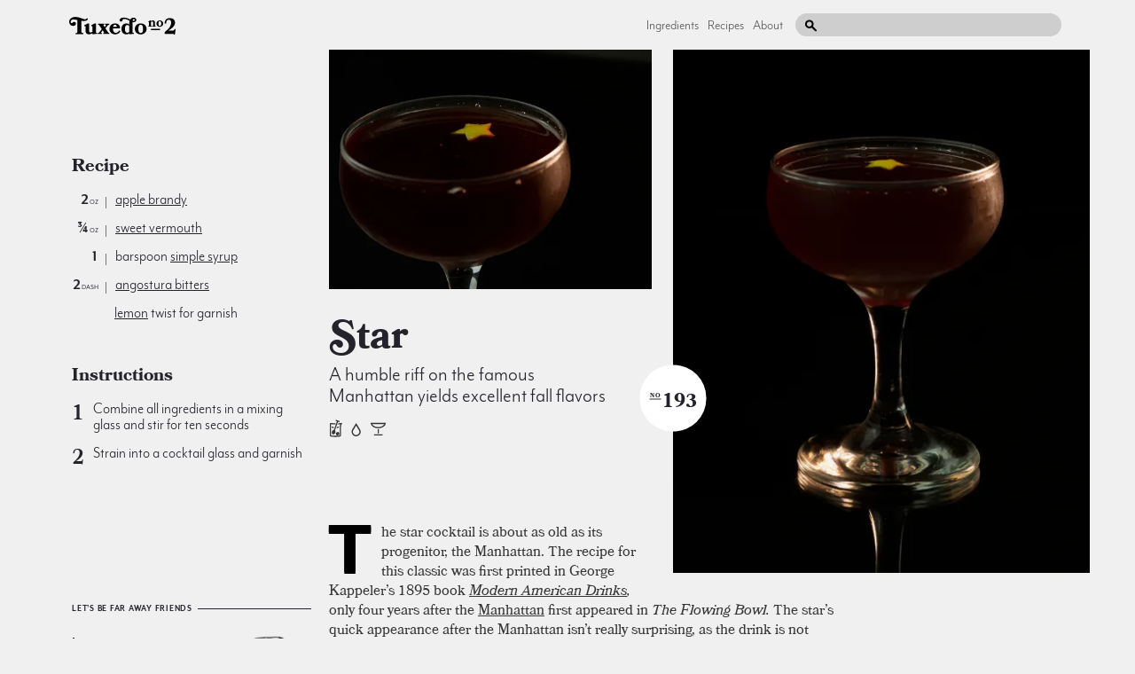

--- FILE ---
content_type: text/html; charset=utf-8
request_url: https://tuxedo.herokuapp.com/star-cocktail-recipe
body_size: 40265
content:
<!DOCTYPE html>
<html data-share-alert="1" logged-in="false" class="">
  <head itemscope itemtype="http://schema.org/WebSite">
    <title itemprop='name'>Star Cocktail | Tuxedo No.2</title>
    <link rel="canonical" href="http://tuxedono2.com" itemprop="url">
    <link href="/dist/application.css" rel="stylesheet" media="all">
    <script src="/dist/application.js"></script>
    <meta name="csrf-param" content="authenticity_token" />
<meta name="csrf-token" content="tc+G9iDfcabdePGw8H82hiBwcMrKJkzUvBdHhXbiJLUjzwKJjQ4iFLjSiroLmUnP15ulxiY20IBB5RE05CbYHA==" />
      <meta charset="UTF-8">
  <meta name="viewport" content="width=device-width, initial-scale=1;">
  <meta name="description" content="The star cocktail is about as old as its progenitor, the Manhattan. The recipe for this classic was first printed in George Kappeler’s 1895 book ">
  <meta property="og:title" content="Star Cocktail | Tuxedo No.2" />
  <meta property="og:image" content="https://d34nm4jmyicdxh.cloudfront.net/eyJidWNrZXQiOiJjaHJpc3N5LXR1eGVkby1ubzIiLCJrZXkiOiJzdGFyLmpwZyIsImVkaXRzIjp7InJlc2l6ZSI6eyJ3aWR0aCI6MTIwMCwiaGVpZ2h0Ijo2MzAsImZpdCI6ImNvdmVyIn19fQ==" />
  <meta property="og:description" content="The star cocktail is about as old as its progenitor, the Manhattan. The recipe for this classic was first printed in George Kappeler’s 1895 book " />
  <link rel="apple-touch-icon" sizes="180x180" href="https://i.imgur.com/7coAF7c.png">
  <meta name="p:domain_verify" content="99aa7869478e426be39e0e97e08c8797"/>
  <meta name="twitter:card" content="summary_large_image">
  <meta name="twitter:site" content="@tuxno2">
  <meta name="twitter:title" content="Star Cocktail | Tuxedo No.2">
  <meta name="twitter:description" content="The star cocktail is about as old as its progenitor, the Manhattan. The recipe for this classic was first printed in George Kappeler’s 1895 book ">
  <meta name="twitter:image:src" content="https://d34nm4jmyicdxh.cloudfront.net/eyJidWNrZXQiOiJjaHJpc3N5LXR1eGVkby1ubzIiLCJrZXkiOiJzdGFyLmpwZyIsImVkaXRzIjp7InJlc2l6ZSI6eyJ3aWR0aCI6MTAwLCJoZWlnaHQiOjEwMCwiZml0IjoiY292ZXIifX19">

    
  <!-- Data layer for Google Tag Manager (Must go above Container tag) -->
  <script>
    dataLayer = [];
  </script>
  <!-- Data Layer End -->

  <!-- Google Tag Manager -->
  <script>(function(w,d,s,l,i){w[l]=w[l]||[];w[l].push({'gtm.start':
  new Date().getTime(),event:'gtm.js'});var f=d.getElementsByTagName(s)[0],
  j=d.createElement(s),dl=l!='dataLayer'?'&l='+l:'';j.async=true;j.src=
  'https://www.googletagmanager.com/gtm.js?id='+i+dl;f.parentNode.insertBefore(j,f);
  })(window,document,'script','dataLayer','GTM-TPXQD92');</script>
  <!-- End Google Tag Manager -->


  </head>
  <body data-no-turbolink>
    
  <!-- Google Tag Manager (noscript) -->
  <noscript><iframe src="https://www.googletagmanager.com/ns.html?id=GTM-TPXQD92"
  height="0" width="0" style="display:none;visibility:hidden"></iframe></noscript>
  <!-- End Google Tag Manager (noscript) -->

    <div class="site-container">
      <div class="global-header">
  <a href="/" class="global-header__logo">
    <svg xmlns="http://www.w3.org/2000/svg" class="svg ">
  <use href="/dist/sprite.svg#logo"></use>
</svg>

  </a>
  <div class="global-header__secondary-content">
    <div class="global-header__links hidden" data-target-toggleable="header-links">
      <a class="global-header__link" href="/ingredients">Ingredients</a>
      <a class="global-header__link" href="/recipes">Recipes</a>
      <a class="global-header__link" href="/about">About</a>
      <a class="global-header__link authenticate" href="/admin" data-admin-link>Admin</a>
    </div>
    <div class="global-header__search-wrapper">
      <input type="text" class="global-header__search-input" data-role="search"/>
      <svg xmlns="http://www.w3.org/2000/svg" class="svg global-header__search-icon">
  <use href="/dist/sprite.svg#search"></use>
</svg>

    </div>
    <div class="global-header__mobile-hamburger-menu" data-toggle-target="[data-target-toggleable='header-links']">
      <svg xmlns="http://www.w3.org/2000/svg" class="svg ">
  <use href="/dist/sprite.svg#hamburger"></use>
</svg>

    </div>
  </div>
</div>

        <div itemscope itemtype="http://schema.org/Recipe" class="recipe">
    <div class="recipe__primary">
      <div class="recipe__header">
        <div class="recipe__header-content recipe__header-content--count-2" href="/star-cocktail-recipe" data-carousel-location>
            <img srcset="https://d34nm4jmyicdxh.cloudfront.net/eyJidWNrZXQiOiJjaHJpc3N5LXR1eGVkby1ubzIiLCJrZXkiOiJzdGFyLTIuanBnIiwiZWRpdHMiOnsicmVzaXplIjp7IndpZHRoIjo1NjAsImhlaWdodCI6NDEwLCJmaXQiOiJjb3ZlciJ9fX0= 1x, https://d34nm4jmyicdxh.cloudfront.net/eyJidWNrZXQiOiJjaHJpc3N5LXR1eGVkby1ubzIiLCJrZXkiOiJzdGFyLTIuanBnIiwiZWRpdHMiOnsicmVzaXplIjp7IndpZHRoIjoxMTIwLCJoZWlnaHQiOjgyMCwiZml0IjoiY292ZXIifX19 2x" alt="Star cocktail photo" itemprop="image" role="img" class="recipe__primary-image recipe__primary-image--2 recipe__primary-image--2--count-2" data-pin-media="https://d34nm4jmyicdxh.cloudfront.net/eyJidWNrZXQiOiJjaHJpc3N5LXR1eGVkby1ubzIiLCJrZXkiOiJzdGFyLTIuanBnIiwiZWRpdHMiOnsicmVzaXplIjp7IndpZHRoIjo0NzYsImhlaWdodCI6NjY2LCJmaXQiOiJjb3ZlciJ9fX0=" data-pin-url="https://tuxedono2.com/star-cocktail-recipe" data-pin-description="Star" data-carousel-index="2" src="https://d34nm4jmyicdxh.cloudfront.net/eyJidWNrZXQiOiJjaHJpc3N5LXR1eGVkby1ubzIiLCJrZXkiOiJzdGFyLTIuanBnIiwiZWRpdHMiOnsicmVzaXplIjp7IndpZHRoIjo1NjAsImhlaWdodCI6NDEwLCJmaXQiOiJjb3ZlciJ9fX0=" />
          <div class="recipe__header-titles-and-icons">
            <h1 class="recipe__header-title" role="heading">
              <a href="/star-cocktail-recipe">
                <span itemprop="name">
                  Star
                </span>
              </a>
            </h1>
            <h2 class="recipe__header-subtitle" role="heading">
              A humble riff on the famous Manhattan yields excellent fall flavors
            </h2>
            <div class="recipe__tag-icons">
              <span class="display-number recipe__display-number recipe__display-number--mobile">
  <span class="no">NO</span>
  193
</span>

                <a tooltip="&lt;div class=&#39;tooltip tooltip--text&#39;&gt;
      &lt;div class=&#39;tooltip__title tooltip__title--center&#39;&gt;stirred&lt;/div&gt;
      &lt;svg class=&#39;tooltip__tip&#39;&gt;&lt;use href=&#39;dist/sprite.svg#tooltip-tip-white&#39;&gt;&lt;/use&gt;&lt;/svg&gt;
    &lt;/div&gt;" style="line-height: 0;" href="/tags/stirred">
  <svg xmlns="http://www.w3.org/2000/svg" class="svg tag tag--stirred recipe__tag-icon">
  <use href="/dist/sprite.svg#tag-stirred"></use>
</svg>

</a>

  <a tooltip="&lt;div class=&#39;tooltip tooltip--text&#39;&gt;
      &lt;div class=&#39;tooltip__title tooltip__title--center&#39;&gt;up&lt;/div&gt;
      &lt;svg class=&#39;tooltip__tip&#39;&gt;&lt;use href=&#39;dist/sprite.svg#tooltip-tip-white&#39;&gt;&lt;/use&gt;&lt;/svg&gt;
    &lt;/div&gt;" style="line-height: 0;" href="/tags/up">
  <svg xmlns="http://www.w3.org/2000/svg" class="svg tag tag--up recipe__tag-icon">
  <use href="/dist/sprite.svg#tag-up"></use>
</svg>

</a>

  <a tooltip="&lt;div class=&#39;tooltip tooltip--text&#39;&gt;
      &lt;div class=&#39;tooltip__title tooltip__title--center&#39;&gt;cocktail glass&lt;/div&gt;
      &lt;svg class=&#39;tooltip__tip&#39;&gt;&lt;use href=&#39;dist/sprite.svg#tooltip-tip-white&#39;&gt;&lt;/use&gt;&lt;/svg&gt;
    &lt;/div&gt;" style="line-height: 0;" href="/tags/cocktail-glass">
  <svg xmlns="http://www.w3.org/2000/svg" class="svg tag tag--cocktail-glass recipe__tag-icon">
  <use href="/dist/sprite.svg#tag-cocktail-glass"></use>
</svg>

</a>


            </div>
          </div>
          <span class="display-number recipe__display-number recipe__display-number--count-2">
  <span class="no">NO</span>
  193
</span>

        </div>
        <div class="recipe__header-images recipe__header-images--count-2">
          <img srcset="https://d34nm4jmyicdxh.cloudfront.net/eyJidWNrZXQiOiJjaHJpc3N5LXR1eGVkby1ubzIiLCJrZXkiOiJzdGFyLmpwZyIsImVkaXRzIjp7InJlc2l6ZSI6eyJ3aWR0aCI6NjAwLCJoZWlnaHQiOjYwMCwiZml0IjoiY292ZXIifX19 1x, https://d34nm4jmyicdxh.cloudfront.net/eyJidWNrZXQiOiJjaHJpc3N5LXR1eGVkby1ubzIiLCJrZXkiOiJzdGFyLmpwZyIsImVkaXRzIjp7InJlc2l6ZSI6eyJ3aWR0aCI6MTIwMCwiaGVpZ2h0IjoxMjAwLCJmaXQiOiJjb3ZlciJ9fX0= 2x" class="recipe__primary-image recipe__primary-image--1 recipe__primary-image--1--count-2" alt="Star cocktail photo" itemprop="image" role="img" data-pin-media="https://d34nm4jmyicdxh.cloudfront.net/eyJidWNrZXQiOiJjaHJpc3N5LXR1eGVkby1ubzIiLCJrZXkiOiJzdGFyLmpwZyIsImVkaXRzIjp7InJlc2l6ZSI6eyJ3aWR0aCI6NDc2LCJoZWlnaHQiOjY2NiwiZml0IjoiY292ZXIifX19" data-pin-url="https://tuxedono2.com/star-cocktail-recipe" data-pin-description="Star" data-carousel-index="1" src="https://d34nm4jmyicdxh.cloudfront.net/eyJidWNrZXQiOiJjaHJpc3N5LXR1eGVkby1ubzIiLCJrZXkiOiJzdGFyLmpwZyIsImVkaXRzIjp7InJlc2l6ZSI6eyJ3aWR0aCI6NjAwLCJoZWlnaHQiOjYwMCwiZml0IjoiY292ZXIifX19" />
        </div>
      </div>
      <div class="recipe__sidebar">
        <div class="recipe__recipe">
          <h1>Recipe</h1>

<ul>
<li><span class='amount'>2<span class='unit'>oz</span></span><span class='divider'></span><span class='ingredient'> <a href="/ingredients/brandy-cocktail-recipes" tooltip="&lt;div class=&#39;tooltip tooltip--subcomponent&#39;&gt;&lt;img class=&#39;tooltip__image&#39; src=&#39;https://d34nm4jmyicdxh.cloudfront.net/eyJidWNrZXQiOiJjaHJpc3N5LXR1eGVkby1ubzIiLCJrZXkiOiJicmFuZHktaW5ncmVkaWVudC5wbmciLCJlZGl0cyI6eyJyZXNpemUiOnsid2lkdGgiOjMwMCwiaGVpZ2h0IjozMDAsImZpdCI6ImNvdmVyIn19fQ==&#39; srcset=&#39;https://d34nm4jmyicdxh.cloudfront.net/eyJidWNrZXQiOiJjaHJpc3N5LXR1eGVkby1ubzIiLCJrZXkiOiJicmFuZHktaW5ncmVkaWVudC5wbmciLCJlZGl0cyI6eyJyZXNpemUiOnsid2lkdGgiOjMwMCwiaGVpZ2h0IjozMDAsImZpdCI6ImNvdmVyIn19fQ== 1x, https://d34nm4jmyicdxh.cloudfront.net/eyJidWNrZXQiOiJjaHJpc3N5LXR1eGVkby1ubzIiLCJrZXkiOiJicmFuZHktaW5ncmVkaWVudC5wbmciLCJlZGl0cyI6eyJyZXNpemUiOnsid2lkdGgiOjYwMCwiaGVpZ2h0Ijo2MDAsImZpdCI6ImNvdmVyIn19fQ== 2x&#39;/&gt;&lt;div class=&#39;tooltip__title&#39;&gt;brandy&lt;/div&gt;&lt;div class=&#39;tooltip__description&#39;&gt;Composed of a wide gamut of fruit-based distillates, the brandy family is one of the fundamental base spirits&lt;/div&gt;&lt;svg class=&#39;tooltip__tip&#39;&gt;&lt;use href=&#39;/dist/sprite.svg#tooltip-tip-white&#39;&gt;&lt;/use&gt;&lt;/svg&gt;&lt;/div&gt;">apple brandy</a>
</span></li>
<li><span class='amount'>¾<span class='unit'>oz</span></span><span class='divider'></span><span class='ingredient'> <a href="/ingredients/vermouth-cocktail-recipes" tooltip="&lt;div class=&#39;tooltip tooltip--subcomponent&#39;&gt;&lt;img class=&#39;tooltip__image&#39; src=&#39;https://d34nm4jmyicdxh.cloudfront.net/eyJidWNrZXQiOiJjaHJpc3N5LXR1eGVkby1ubzIiLCJrZXkiOiJ2ZXJtb3V0aC1pbmdyZWRpZW50LTIucG5nIiwiZWRpdHMiOnsicmVzaXplIjp7IndpZHRoIjozMDAsImhlaWdodCI6MzAwLCJmaXQiOiJjb3ZlciJ9fX0=&#39; srcset=&#39;https://d34nm4jmyicdxh.cloudfront.net/eyJidWNrZXQiOiJjaHJpc3N5LXR1eGVkby1ubzIiLCJrZXkiOiJ2ZXJtb3V0aC1pbmdyZWRpZW50LTIucG5nIiwiZWRpdHMiOnsicmVzaXplIjp7IndpZHRoIjozMDAsImhlaWdodCI6MzAwLCJmaXQiOiJjb3ZlciJ9fX0= 1x, https://d34nm4jmyicdxh.cloudfront.net/eyJidWNrZXQiOiJjaHJpc3N5LXR1eGVkby1ubzIiLCJrZXkiOiJ2ZXJtb3V0aC1pbmdyZWRpZW50LTIucG5nIiwiZWRpdHMiOnsicmVzaXplIjp7IndpZHRoIjo2MDAsImhlaWdodCI6NjAwLCJmaXQiOiJjb3ZlciJ9fX0= 2x&#39;/&gt;&lt;div class=&#39;tooltip__title&#39;&gt;vermouth&lt;/div&gt;&lt;div class=&#39;tooltip__description&#39;&gt;The fundamental ingredient behind classics like the Manhattan and martini has more to it than might appear at first blush&lt;/div&gt;&lt;svg class=&#39;tooltip__tip&#39;&gt;&lt;use href=&#39;/dist/sprite.svg#tooltip-tip-white&#39;&gt;&lt;/use&gt;&lt;/svg&gt;&lt;/div&gt;">sweet vermouth</a>
</span></li>
<li><span class='amount'>1</span><span class='divider'></span><span class='ingredient'> barspoon <a href="/ingredients/simple-flavored-syrup-cocktail-recipes">simple syrup</a>
</span></li>
<li><span class='amount'>2<span class='unit'>dash</span></span><span class='divider'></span><span class='ingredient'> <a href="/ingredients/angostura-bitters-cocktail-recipes" tooltip="&lt;div class=&#39;tooltip tooltip--component&#39;&gt;&lt;img class=&#39;tooltip__image&#39; src=&#39;https://d34nm4jmyicdxh.cloudfront.net/eyJidWNrZXQiOiJjaHJpc3N5LXR1eGVkby1ubzIiLCJrZXkiOiJhbmdvc3R1cmEtYml0dGVycy1pbmdyZWRpZW50LnBuZyIsImVkaXRzIjp7InJlc2l6ZSI6eyJ3aWR0aCI6MzAwLCJoZWlnaHQiOjMwMCwiZml0IjoiY292ZXIifX19&#39; srcset=&#39;https://d34nm4jmyicdxh.cloudfront.net/eyJidWNrZXQiOiJjaHJpc3N5LXR1eGVkby1ubzIiLCJrZXkiOiJhbmdvc3R1cmEtYml0dGVycy1pbmdyZWRpZW50LnBuZyIsImVkaXRzIjp7InJlc2l6ZSI6eyJ3aWR0aCI6MzAwLCJoZWlnaHQiOjMwMCwiZml0IjoiY292ZXIifX19 1x, https://d34nm4jmyicdxh.cloudfront.net/eyJidWNrZXQiOiJjaHJpc3N5LXR1eGVkby1ubzIiLCJrZXkiOiJhbmdvc3R1cmEtYml0dGVycy1pbmdyZWRpZW50LnBuZyIsImVkaXRzIjp7InJlc2l6ZSI6eyJ3aWR0aCI6NjAwLCJoZWlnaHQiOjYwMCwiZml0IjoiY292ZXIifX19 2x&#39;/&gt;&lt;div class=&#39;tooltip__title&#39;&gt;angostura bitters&lt;/div&gt;&lt;div class=&#39;tooltip__description&#39;&gt;The stalwart of the bitters category, this spicy bottle is used in an endless number of recipes&lt;/div&gt;&lt;svg class=&#39;tooltip__tip&#39;&gt;&lt;use href=&#39;/dist/sprite.svg#tooltip-tip-white&#39;&gt;&lt;/use&gt;&lt;/svg&gt;&lt;/div&gt;">angostura bitters</a>
</span></li>
<li><span class='amount'></span><span class='ingredient'><a href="/ingredients/lemon-cocktail-recipes" tooltip="&lt;div class=&#39;tooltip tooltip--component&#39;&gt;&lt;img class=&#39;tooltip__image&#39; src=&#39;https://d34nm4jmyicdxh.cloudfront.net/eyJidWNrZXQiOiJjaHJpc3N5LXR1eGVkby1ubzIiLCJrZXkiOiJsZW1vbi1pbmdyZWRpZW50LnBuZyIsImVkaXRzIjp7InJlc2l6ZSI6eyJ3aWR0aCI6MzAwLCJoZWlnaHQiOjMwMCwiZml0IjoiY292ZXIifX19&#39; srcset=&#39;https://d34nm4jmyicdxh.cloudfront.net/eyJidWNrZXQiOiJjaHJpc3N5LXR1eGVkby1ubzIiLCJrZXkiOiJsZW1vbi1pbmdyZWRpZW50LnBuZyIsImVkaXRzIjp7InJlc2l6ZSI6eyJ3aWR0aCI6MzAwLCJoZWlnaHQiOjMwMCwiZml0IjoiY292ZXIifX19 1x, https://d34nm4jmyicdxh.cloudfront.net/eyJidWNrZXQiOiJjaHJpc3N5LXR1eGVkby1ubzIiLCJrZXkiOiJsZW1vbi1pbmdyZWRpZW50LnBuZyIsImVkaXRzIjp7InJlc2l6ZSI6eyJ3aWR0aCI6NjAwLCJoZWlnaHQiOjYwMCwiZml0IjoiY292ZXIifX19 2x&#39;/&gt;&lt;div class=&#39;tooltip__title&#39;&gt;lemon&lt;/div&gt;&lt;div class=&#39;tooltip__description&#39;&gt;One of the fundamental cocktail ingredients, lemon offers a clean, quick-hitting dose of brightness&lt;/div&gt;&lt;svg class=&#39;tooltip__tip&#39;&gt;&lt;use href=&#39;/dist/sprite.svg#tooltip-tip-white&#39;&gt;&lt;/use&gt;&lt;/svg&gt;&lt;/div&gt;">lemon</a> twist for garnish
</span></li>
</ul>

<h1>Instructions</h1>

<ol>
<li>Combine all ingredients in a mixing glass and stir for ten seconds</li>
<li>Strain into a cocktail glass and garnish</li>
</ol>

        </div>
        <div 
  class="card instagram  "
  >
  <div class="label card__label  ">Let's be far away friends</div>
  <img 
    class="card__image"
    width="100px" 
    src="/images/instagram-illustration-1x.png" 
    style="margin-left: -10px; margin-bottom: -10px;"
    srcset="
      /images/instagram-illustration-1x.png 1x, 
      /images/instagram-illustration-2x.png 2x"
  />
  <div class="card__content">
    <p class="card__text  ">
      <strong>Instagram</strong> is a great way to get updates on new cocktails and keep up with everyone’s favorite redheads
    </p>
    <div class="card__actions">
      <a href="https://instagram.com/tuxedono2" class="card__action">Follow</a>
      <span class="card__action-subtext" data-instagram-count></span>
    </div>
  </div>
</div>

          <div class="card card--list recipe__adapted-from-card">
            <div class="label card__label">Adapted From</div>
            <div class="card__content">
              <p><a href="https://euvs-vintage-cocktail-books.cld.bz/1895-Modern-American-drinks-how-to-mix-and-serve-all-kinds-of-cups-and-drinks-1895/40">Modern American Drinks</a>, George Kappeler, 1895</p>

            </div>
          </div>
      </div>
      <div class="recipe__content recipe__content--count-2" itemprop="description">
        <div class="recipe__description">
          <div class="recipe__cutout recipe__cutout--count-2"></div>
          <div data-to-relocate><p>The star cocktail is about as old as its progenitor, the Manhattan. The recipe for this classic was first printed in George Kappeler’s 1895 book <em><a href="https://euvs-vintage-cocktail-books.cld.bz/1895-Modern-American-drinks-how-to-mix-and-serve-all-kinds-of-cups-and-drinks-1895/40">Modern American Drinks</a>,</em> only four years after the <a href="/manhattan-cocktail-recipe" tooltip="&lt;div class=&#39;tooltip tooltip--recipe&#39;&gt;&lt;img class=&#39;tooltip__image&#39; src=&#39;https://d34nm4jmyicdxh.cloudfront.net/eyJidWNrZXQiOiJjaHJpc3N5LXR1eGVkby1ubzIiLCJrZXkiOiJyZWNpcGUtbWFuaGF0dGFuLWNvY2t0YWlsLXJlY2lwZS5qcGciLCJlZGl0cyI6eyJyZXNpemUiOnsid2lkdGgiOjMwMCwiaGVpZ2h0IjoyMDAsImZpdCI6ImNvdmVyIn19fQ==&#39; srcset=&#39;https://d34nm4jmyicdxh.cloudfront.net/eyJidWNrZXQiOiJjaHJpc3N5LXR1eGVkby1ubzIiLCJrZXkiOiJyZWNpcGUtbWFuaGF0dGFuLWNvY2t0YWlsLXJlY2lwZS5qcGciLCJlZGl0cyI6eyJyZXNpemUiOnsid2lkdGgiOjMwMCwiaGVpZ2h0IjoyMDAsImZpdCI6ImNvdmVyIn19fQ== 1x, https://d34nm4jmyicdxh.cloudfront.net/eyJidWNrZXQiOiJjaHJpc3N5LXR1eGVkby1ubzIiLCJrZXkiOiJyZWNpcGUtbWFuaGF0dGFuLWNvY2t0YWlsLXJlY2lwZS5qcGciLCJlZGl0cyI6eyJyZXNpemUiOnsid2lkdGgiOjYwMCwiaGVpZ2h0Ijo0MDAsImZpdCI6ImNvdmVyIn19fQ== 2x&#39;/&gt;&lt;div class=&#39;tooltip__title&#39;&gt;Manhattan&lt;/div&gt;&lt;div class=&#39;tooltip__description&#39;&gt;The godfather of whisky cocktails&lt;/div&gt;&lt;svg class=&#39;tooltip__tip&#39;&gt;&lt;use href=&#39;/dist/sprite.svg#tooltip-tip-white&#39;&gt;&lt;/use&gt;&lt;/svg&gt;&lt;/div&gt;">Manhattan</a> first appeared in <em>The Flowing Bowl.</em> The star’s quick appearance after  the Manhattan isn’t really surprising, as the drink is not exactly far flung from its more famous counterpart. The substitution of <a href="/ingredients/brandy-cocktail-recipes" tooltip="&lt;div class=&#39;tooltip tooltip--subcomponent&#39;&gt;&lt;img class=&#39;tooltip__image&#39; src=&#39;https://d34nm4jmyicdxh.cloudfront.net/eyJidWNrZXQiOiJjaHJpc3N5LXR1eGVkby1ubzIiLCJrZXkiOiJicmFuZHktaW5ncmVkaWVudC5wbmciLCJlZGl0cyI6eyJyZXNpemUiOnsid2lkdGgiOjMwMCwiaGVpZ2h0IjozMDAsImZpdCI6ImNvdmVyIn19fQ==&#39; srcset=&#39;https://d34nm4jmyicdxh.cloudfront.net/eyJidWNrZXQiOiJjaHJpc3N5LXR1eGVkby1ubzIiLCJrZXkiOiJicmFuZHktaW5ncmVkaWVudC5wbmciLCJlZGl0cyI6eyJyZXNpemUiOnsid2lkdGgiOjMwMCwiaGVpZ2h0IjozMDAsImZpdCI6ImNvdmVyIn19fQ== 1x, https://d34nm4jmyicdxh.cloudfront.net/eyJidWNrZXQiOiJjaHJpc3N5LXR1eGVkby1ubzIiLCJrZXkiOiJicmFuZHktaW5ncmVkaWVudC5wbmciLCJlZGl0cyI6eyJyZXNpemUiOnsid2lkdGgiOjYwMCwiaGVpZ2h0Ijo2MDAsImZpdCI6ImNvdmVyIn19fQ== 2x&#39;/&gt;&lt;div class=&#39;tooltip__title&#39;&gt;brandy&lt;/div&gt;&lt;div class=&#39;tooltip__description&#39;&gt;Composed of a wide gamut of fruit-based distillates, the brandy family is one of the fundamental base spirits&lt;/div&gt;&lt;svg class=&#39;tooltip__tip&#39;&gt;&lt;use href=&#39;/dist/sprite.svg#tooltip-tip-white&#39;&gt;&lt;/use&gt;&lt;/svg&gt;&lt;/div&gt;">apple brandy</a> for <a href="/ingredients/whisky-cocktail-recipes" tooltip="&lt;div class=&#39;tooltip tooltip--subcomponent&#39;&gt;&lt;img class=&#39;tooltip__image&#39; src=&#39;https://d34nm4jmyicdxh.cloudfront.net/eyJidWNrZXQiOiJjaHJpc3N5LXR1eGVkby1ubzIiLCJrZXkiOiJ3aGlza2V5LWluZ3JlZGllbnQucG5nIiwiZWRpdHMiOnsicmVzaXplIjp7IndpZHRoIjozMDAsImhlaWdodCI6MzAwLCJmaXQiOiJjb3ZlciJ9fX0=&#39; srcset=&#39;https://d34nm4jmyicdxh.cloudfront.net/eyJidWNrZXQiOiJjaHJpc3N5LXR1eGVkby1ubzIiLCJrZXkiOiJ3aGlza2V5LWluZ3JlZGllbnQucG5nIiwiZWRpdHMiOnsicmVzaXplIjp7IndpZHRoIjozMDAsImhlaWdodCI6MzAwLCJmaXQiOiJjb3ZlciJ9fX0= 1x, https://d34nm4jmyicdxh.cloudfront.net/eyJidWNrZXQiOiJjaHJpc3N5LXR1eGVkby1ubzIiLCJrZXkiOiJ3aGlza2V5LWluZ3JlZGllbnQucG5nIiwiZWRpdHMiOnsicmVzaXplIjp7IndpZHRoIjo2MDAsImhlaWdodCI6NjAwLCJmaXQiOiJjb3ZlciJ9fX0= 2x&#39;/&gt;&lt;div class=&#39;tooltip__title&#39;&gt;whiskey&lt;/div&gt;&lt;div class=&#39;tooltip__description&#39;&gt;The basis for many all-time classics, the history of the cocktail is inextricably intertwined with this humble grain spirit &lt;/div&gt;&lt;svg class=&#39;tooltip__tip&#39;&gt;&lt;use href=&#39;/dist/sprite.svg#tooltip-tip-white&#39;&gt;&lt;/use&gt;&lt;/svg&gt;&lt;/div&gt;">rye</a>, a garnish switch, and a small dash of sweetener are all that separate the two recipes. That said, a base substitution is nothing to scoff at, and the star represents the perfect autumn twist for Manhattan lovers. It is just as easy to compose as other members of the family, making for a drink with excellent chops as an end-of-the-day (or shift) drink. The subtle apple flavors work really nicely with the grape from the vermouth, making for a more pronounced fruit bouquet than one traditionally gets from a Manhattan. Try it when a fun new bottle of apple brandy or calvados finds its way to you, or when a simple apple drink not named the <a href="/jack-rose-cocktail-recipe" tooltip="&lt;div class=&#39;tooltip tooltip--recipe&#39;&gt;&lt;img class=&#39;tooltip__image&#39; src=&#39;https://d34nm4jmyicdxh.cloudfront.net/eyJidWNrZXQiOiJjaHJpc3N5LXR1eGVkby1ubzIiLCJrZXkiOiJyZWNpcGUtamFjay1yb3NlLWNvY2t0YWlsLXJlY2lwZS5qcGciLCJlZGl0cyI6eyJyZXNpemUiOnsid2lkdGgiOjMwMCwiaGVpZ2h0IjoyMDAsImZpdCI6ImNvdmVyIn19fQ==&#39; srcset=&#39;https://d34nm4jmyicdxh.cloudfront.net/eyJidWNrZXQiOiJjaHJpc3N5LXR1eGVkby1ubzIiLCJrZXkiOiJyZWNpcGUtamFjay1yb3NlLWNvY2t0YWlsLXJlY2lwZS5qcGciLCJlZGl0cyI6eyJyZXNpemUiOnsid2lkdGgiOjMwMCwiaGVpZ2h0IjoyMDAsImZpdCI6ImNvdmVyIn19fQ== 1x, https://d34nm4jmyicdxh.cloudfront.net/eyJidWNrZXQiOiJjaHJpc3N5LXR1eGVkby1ubzIiLCJrZXkiOiJyZWNpcGUtamFjay1yb3NlLWNvY2t0YWlsLXJlY2lwZS5qcGciLCJlZGl0cyI6eyJyZXNpemUiOnsid2lkdGgiOjYwMCwiaGVpZ2h0Ijo0MDAsImZpdCI6ImNvdmVyIn19fQ== 2x&#39;/&gt;&lt;div class=&#39;tooltip__title&#39;&gt;Jack Rose&lt;/div&gt;&lt;div class=&#39;tooltip__description&#39;&gt;This simple sweet-tart classic delivers full on apple flavor&lt;/div&gt;&lt;svg class=&#39;tooltip__tip&#39;&gt;&lt;use href=&#39;/dist/sprite.svg#tooltip-tip-white&#39;&gt;&lt;/use&gt;&lt;/svg&gt;&lt;/div&gt;">Jack Rose</a> fits the bill for the evening.</p>

<p>While the original drink simply calls for apple brandy, we think a nice calvados helps it stand out from family members by adding a fleshy complexity that isn’t as candylike. Applejack is also fine, but tends to yield a smoother, more straightforward beverage. We like this drink with dolin vermouth rouge: the clean finish matches the crisp brightness of the apple, and the healthy does of spice pairs nicely with the drink’s fall palette. The star cocktail also sports one final not-so-insignificant detail: it replaces the famous maraschino cherry with a <a href="/ingredients/lemon-cocktail-recipes" tooltip="&lt;div class=&#39;tooltip tooltip--subcomponent&#39;&gt;&lt;img class=&#39;tooltip__image&#39; src=&#39;https://d34nm4jmyicdxh.cloudfront.net/eyJidWNrZXQiOiJjaHJpc3N5LXR1eGVkby1ubzIiLCJrZXkiOiJsZW1vbi1pbmdyZWRpZW50LnBuZyIsImVkaXRzIjp7InJlc2l6ZSI6eyJ3aWR0aCI6MzAwLCJoZWlnaHQiOjMwMCwiZml0IjoiY292ZXIifX19&#39; srcset=&#39;https://d34nm4jmyicdxh.cloudfront.net/eyJidWNrZXQiOiJjaHJpc3N5LXR1eGVkby1ubzIiLCJrZXkiOiJsZW1vbi1pbmdyZWRpZW50LnBuZyIsImVkaXRzIjp7InJlc2l6ZSI6eyJ3aWR0aCI6MzAwLCJoZWlnaHQiOjMwMCwiZml0IjoiY292ZXIifX19 1x, https://d34nm4jmyicdxh.cloudfront.net/eyJidWNrZXQiOiJjaHJpc3N5LXR1eGVkby1ubzIiLCJrZXkiOiJsZW1vbi1pbmdyZWRpZW50LnBuZyIsImVkaXRzIjp7InJlc2l6ZSI6eyJ3aWR0aCI6NjAwLCJoZWlnaHQiOjYwMCwiZml0IjoiY292ZXIifX19 2x&#39;/&gt;&lt;div class=&#39;tooltip__title&#39;&gt;lemon&lt;/div&gt;&lt;div class=&#39;tooltip__description&#39;&gt;One of the fundamental cocktail ingredients, lemon offers a clean, quick-hitting dose of brightness&lt;/div&gt;&lt;svg class=&#39;tooltip__tip&#39;&gt;&lt;use href=&#39;/dist/sprite.svg#tooltip-tip-white&#39;&gt;&lt;/use&gt;&lt;/svg&gt;&lt;/div&gt;">lemon peel</a>. This fine addition helps further the lighter, fruiter profile of the drink. If you are feeling spunky and have a star stencil in the house, this drink is perfect for a groan-worthy garnish; just make sure to expel a bit of lemon oil on the rim of the glass before chopping away all that delicious flavor.</p>
</div>
        </div>
        <div class="recipe__primary-sidebar">
          <div 
  class="card mail   card--border-version-on-mobile"
    data-relocate-to="[data-to-relocate] p:nth-of-type(3), [data-to-relocate] p:nth-of-type(2)"
>
  <div class="label card__label  card__label--border-version-on-mobile">The Tasty Mail</div>
  <img 
    class="card__image"
    width="110px" 
    src="/images/mail-illustration-1x.png" 
    style="margin-left: -10px;"
    srcset="
      /images/mail-illustration-1x.png 1x, 
      /images/mail-illustration-2x.png 2x"
  />
  <div class="card__content">
    <p class="card__text  card__text--border-version-on-mobile">
      The Tuxedo No.2 <strong>email list</strong> sends a yummy cocktail to your inbox every friday. No spam. No junk. Just tasty.
    </p>
    <div class="card__actions">
      <a href="http://eepurl.com/g2sp35" class="card__action">Sign Up</a>
    </div>
  </div>
</div>

        </div>
      </div>
    </div>
  </div>
  <div class="recipe__footer">
    <div class="ingredient-card">
  <div class="label label--bottom-border ingredient-card__label">Featured Ingredient:&nbsp;<a href="/ingredients/brandy-cocktail-recipes">brandy</a></div>
  <a href="/ingredients/brandy-cocktail-recipes" class="ingredient-card__left">
    <img srcset="https://d34nm4jmyicdxh.cloudfront.net/eyJidWNrZXQiOiJjaHJpc3N5LXR1eGVkby1ubzIiLCJrZXkiOiJicmFuZHktaW5ncmVkaWVudC5wbmciLCJlZGl0cyI6eyJyZXNpemUiOnsid2lkdGgiOjU1MCwiaGVpZ2h0Ijo1NTAsImZpdCI6ImNvdmVyIn19fQ== 1x, https://d34nm4jmyicdxh.cloudfront.net/eyJidWNrZXQiOiJjaHJpc3N5LXR1eGVkby1ubzIiLCJrZXkiOiJicmFuZHktaW5ncmVkaWVudC5wbmciLCJlZGl0cyI6eyJyZXNpemUiOnsid2lkdGgiOjU1MCwiaGVpZ2h0Ijo1NTAsImZpdCI6ImNvdmVyIn19fQ== 2x" class="ingredient-card__image ingredient-card__image--illustration" alt="brandy botanical drawing" itemprop="image" role="img" src="https://d34nm4jmyicdxh.cloudfront.net/eyJidWNrZXQiOiJjaHJpc3N5LXR1eGVkby1ubzIiLCJrZXkiOiJicmFuZHktaW5ncmVkaWVudC5wbmciLCJlZGl0cyI6eyJyZXNpemUiOnsid2lkdGgiOjI3NSwiaGVpZ2h0IjoyNzUsImZpdCI6ImNvdmVyIn19fQ==" />
  </a>
    <div class="ingredient-card__description">
      Composed of a wide gamut of fruit-based distillates, the brandy family is one of the fundamental base spirits
    </div>
  <div class="ingredient-card__recipes">
      <a class="ingredient-card__recipe" href="/metropole-cocktail-recipe">
        <strong>Metropole:</strong>
        brandy, dry vermouth, peychaud&#39;s bitters
      </a>
      <a class="ingredient-card__recipe" href="/star-cocktail-recipe">
        <strong>Star:</strong>
        apple brandy, sweet vermouth, simple syrup
      </a>
      <a class="ingredient-card__recipe" href="/harvard-cocktail-recipe">
        <strong>Harvard:</strong>
        cognac, sweet vermouth, angostura bitters
      </a>
  </div>
</div>

    <div 
  class="card instagram  card--border-version-on-mobile"
  >
  <div class="label card__label  card__label--border-version-on-mobile">Let's be far away friends</div>
  <img 
    class="card__image"
    width="100px" 
    src="/images/instagram-illustration-1x.png" 
    style="margin-left: -10px; margin-bottom: -10px;"
    srcset="
      /images/instagram-illustration-1x.png 1x, 
      /images/instagram-illustration-2x.png 2x"
  />
  <div class="card__content">
    <p class="card__text  card__text--border-version-on-mobile">
      <strong>Instagram</strong> is a great way to get updates on new cocktails and keep up with everyone’s favorite redheads
    </p>
    <div class="card__actions">
      <a href="https://instagram.com/tuxedono2" class="card__action">Follow</a>
      <span class="card__action-subtext" data-instagram-count></span>
    </div>
  </div>
</div>

    <div class="list-card">
  <div class="label label--bottom-border list-card__label">Similar to:&nbsp;<a href="/star-cocktail-recipe">Star</a></div>
  <div class="list-card__elements">
      <div 
  class="index-element index-element--image-first list-card__index-item" 
  itemprop="itemListElement"
  role="listitem" 
  itemscope 
  itemtype="http://schema.org/Recipe" 
>
  <div class="index-element__text">
    <a class="index-element__name" itemprop="name" href="/reveillon-cocktail-recipe">Réveillon</a>
        <div class="index-element__subtext">
          <a href="/ingredients/brandy-cocktail-recipes">apple brandy</a>, <a href="/ingredients/brandy-cocktail-recipes">pear brandy</a>, <a href="/ingredients/allspice-dram-cocktail-recipes">allspice dram</a>

        </div>
  </div>
  <a href="/reveillon-cocktail-recipe" class="index-element__image">
    <img srcset="https://d34nm4jmyicdxh.cloudfront.net/eyJidWNrZXQiOiJjaHJpc3N5LXR1eGVkby1ubzIiLCJrZXkiOiJyZWNpcGUtcmV2ZWlsbG9uLWNvY2t0YWlsLXJlY2lwZS5qcGciLCJlZGl0cyI6eyJyZXNpemUiOnsid2lkdGgiOjEwMCwiaGVpZ2h0IjoxMDAsImZpdCI6ImNvdmVyIn19fQ== 1x, https://d34nm4jmyicdxh.cloudfront.net/eyJidWNrZXQiOiJjaHJpc3N5LXR1eGVkby1ubzIiLCJrZXkiOiJyZWNpcGUtcmV2ZWlsbG9uLWNvY2t0YWlsLXJlY2lwZS5qcGciLCJlZGl0cyI6eyJyZXNpemUiOnsid2lkdGgiOjIwMCwiaGVpZ2h0IjoyMDAsImZpdCI6ImNvdmVyIn19fQ== 2x" class="index-element__img" alt="Réveillon cocktail photo" itemprop="image" role="img" src="https://d34nm4jmyicdxh.cloudfront.net/eyJidWNrZXQiOiJjaHJpc3N5LXR1eGVkby1ubzIiLCJrZXkiOiJyZWNpcGUtcmV2ZWlsbG9uLWNvY2t0YWlsLXJlY2lwZS5qcGciLCJlZGl0cyI6eyJyZXNpemUiOnsid2lkdGgiOjEwMCwiaGVpZ2h0IjoxMDAsImZpdCI6ImNvdmVyIn19fQ==" />
  </a>
</div>

      <div 
  class="index-element index-element--image-first list-card__index-item" 
  itemprop="itemListElement"
  role="listitem" 
  itemscope 
  itemtype="http://schema.org/Recipe" 
>
  <div class="index-element__text">
    <a class="index-element__name" itemprop="name" href="/jersey-cocktail-recipe">Jersey</a>
        <div class="index-element__subtext">
          <a href="/ingredients/apple-cider-cocktail-recipes">apple cider</a>, <a href="/ingredients/brandy-cocktail-recipes">apple brandy</a>, <a href="/ingredients/simple-flavored-syrup-cocktail-recipes">simple syrup</a>

        </div>
  </div>
  <a href="/jersey-cocktail-recipe" class="index-element__image">
    <img srcset="https://d34nm4jmyicdxh.cloudfront.net/eyJidWNrZXQiOiJjaHJpc3N5LXR1eGVkby1ubzIiLCJrZXkiOiJyZWNpcGUtamVyc2V5LWNvY2t0YWlsLXJlY2lwZS5qcGciLCJlZGl0cyI6eyJyZXNpemUiOnsid2lkdGgiOjEwMCwiaGVpZ2h0IjoxMDAsImZpdCI6ImNvdmVyIn19fQ== 1x, https://d34nm4jmyicdxh.cloudfront.net/eyJidWNrZXQiOiJjaHJpc3N5LXR1eGVkby1ubzIiLCJrZXkiOiJyZWNpcGUtamVyc2V5LWNvY2t0YWlsLXJlY2lwZS5qcGciLCJlZGl0cyI6eyJyZXNpemUiOnsid2lkdGgiOjIwMCwiaGVpZ2h0IjoyMDAsImZpdCI6ImNvdmVyIn19fQ== 2x" class="index-element__img" alt="Jersey cocktail photo" itemprop="image" role="img" src="https://d34nm4jmyicdxh.cloudfront.net/eyJidWNrZXQiOiJjaHJpc3N5LXR1eGVkby1ubzIiLCJrZXkiOiJyZWNpcGUtamVyc2V5LWNvY2t0YWlsLXJlY2lwZS5qcGciLCJlZGl0cyI6eyJyZXNpemUiOnsid2lkdGgiOjEwMCwiaGVpZ2h0IjoxMDAsImZpdCI6ImNvdmVyIn19fQ==" />
  </a>
</div>

      <div 
  class="index-element index-element--image-first list-card__index-item" 
  itemprop="itemListElement"
  role="listitem" 
  itemscope 
  itemtype="http://schema.org/Recipe" 
>
  <div class="index-element__text">
    <a class="index-element__name" itemprop="name" href="/widows-kiss-cocktail-recipe">Widow’s Kiss</a>
        <div class="index-element__subtext">
          <a href="/ingredients/brandy-cocktail-recipes">apple brandy</a>, <a href="/ingredients/chartreuse-cocktail-recipes">yellow chartreuse</a>, <a href="/ingredients/benedictine-cocktail-recipes">benedictine</a>

        </div>
  </div>
  <a href="/widows-kiss-cocktail-recipe" class="index-element__image">
    <img srcset="https://d34nm4jmyicdxh.cloudfront.net/eyJidWNrZXQiOiJjaHJpc3N5LXR1eGVkby1ubzIiLCJrZXkiOiJyZWNpcGUtd2lkb3dzLWtpc3MtY29ja3RhaWwtcmVjaXBlLmpwZyIsImVkaXRzIjp7InJlc2l6ZSI6eyJ3aWR0aCI6MTAwLCJoZWlnaHQiOjEwMCwiZml0IjoiY292ZXIifX19 1x, https://d34nm4jmyicdxh.cloudfront.net/eyJidWNrZXQiOiJjaHJpc3N5LXR1eGVkby1ubzIiLCJrZXkiOiJyZWNpcGUtd2lkb3dzLWtpc3MtY29ja3RhaWwtcmVjaXBlLmpwZyIsImVkaXRzIjp7InJlc2l6ZSI6eyJ3aWR0aCI6MjAwLCJoZWlnaHQiOjIwMCwiZml0IjoiY292ZXIifX19 2x" class="index-element__img" alt="Widow’s Kiss cocktail photo" itemprop="image" role="img" src="https://d34nm4jmyicdxh.cloudfront.net/eyJidWNrZXQiOiJjaHJpc3N5LXR1eGVkby1ubzIiLCJrZXkiOiJyZWNpcGUtd2lkb3dzLWtpc3MtY29ja3RhaWwtcmVjaXBlLmpwZyIsImVkaXRzIjp7InJlc2l6ZSI6eyJ3aWR0aCI6MTAwLCJoZWlnaHQiOjEwMCwiZml0IjoiY292ZXIifX19" />
  </a>
</div>

      <div 
  class="index-element index-element--image-first list-card__index-item" 
  itemprop="itemListElement"
  role="listitem" 
  itemscope 
  itemtype="http://schema.org/Recipe" 
>
  <div class="index-element__text">
    <a class="index-element__name" itemprop="name" href="/shoulder-season-cocktail-recipe">Shoulder Season</a>
        <div class="index-element__subtext">
          <a href="/ingredients/whisky-cocktail-recipes">rye</a>, <a href="/ingredients/brandy-cocktail-recipes">apple brandy</a>, <a href="/ingredients/angostura-bitters-cocktail-recipes">angostura</a>

        </div>
  </div>
  <a href="/shoulder-season-cocktail-recipe" class="index-element__image">
    <img srcset="https://d34nm4jmyicdxh.cloudfront.net/eyJidWNrZXQiOiJjaHJpc3N5LXR1eGVkby1ubzIiLCJrZXkiOiJyZWNpcGUtc2hvdWxkZXItc2Vhc29uLWNvY2t0YWlsLXJlY2lwZS5qcGciLCJlZGl0cyI6eyJyZXNpemUiOnsid2lkdGgiOjEwMCwiaGVpZ2h0IjoxMDAsImZpdCI6ImNvdmVyIn19fQ== 1x, https://d34nm4jmyicdxh.cloudfront.net/eyJidWNrZXQiOiJjaHJpc3N5LXR1eGVkby1ubzIiLCJrZXkiOiJyZWNpcGUtc2hvdWxkZXItc2Vhc29uLWNvY2t0YWlsLXJlY2lwZS5qcGciLCJlZGl0cyI6eyJyZXNpemUiOnsid2lkdGgiOjIwMCwiaGVpZ2h0IjoyMDAsImZpdCI6ImNvdmVyIn19fQ== 2x" class="index-element__img" alt="Shoulder Season cocktail photo" itemprop="image" role="img" src="https://d34nm4jmyicdxh.cloudfront.net/eyJidWNrZXQiOiJjaHJpc3N5LXR1eGVkby1ubzIiLCJrZXkiOiJyZWNpcGUtc2hvdWxkZXItc2Vhc29uLWNvY2t0YWlsLXJlY2lwZS5qcGciLCJlZGl0cyI6eyJyZXNpemUiOnsid2lkdGgiOjEwMCwiaGVpZ2h0IjoxMDAsImZpdCI6ImNvdmVyIn19fQ==" />
  </a>
</div>

      <div 
  class="index-element index-element--image-first list-card__index-item" 
  itemprop="itemListElement"
  role="listitem" 
  itemscope 
  itemtype="http://schema.org/Recipe" 
>
  <div class="index-element__text">
    <a class="index-element__name" itemprop="name" href="/jack-rose-cocktail-recipe">Jack Rose</a>
        <div class="index-element__subtext">
          <a href="/ingredients/brandy-cocktail-recipes">apple brandy</a>, <a href="/ingredients/grenadine-cocktail-recipes">grenadine</a>, <a href="/ingredients/lemon-cocktail-recipes">lemon juice</a>

        </div>
  </div>
  <a href="/jack-rose-cocktail-recipe" class="index-element__image">
    <img srcset="https://d34nm4jmyicdxh.cloudfront.net/eyJidWNrZXQiOiJjaHJpc3N5LXR1eGVkby1ubzIiLCJrZXkiOiJyZWNpcGUtamFjay1yb3NlLWNvY2t0YWlsLXJlY2lwZS5qcGciLCJlZGl0cyI6eyJyZXNpemUiOnsid2lkdGgiOjEwMCwiaGVpZ2h0IjoxMDAsImZpdCI6ImNvdmVyIn19fQ== 1x, https://d34nm4jmyicdxh.cloudfront.net/eyJidWNrZXQiOiJjaHJpc3N5LXR1eGVkby1ubzIiLCJrZXkiOiJyZWNpcGUtamFjay1yb3NlLWNvY2t0YWlsLXJlY2lwZS5qcGciLCJlZGl0cyI6eyJyZXNpemUiOnsid2lkdGgiOjIwMCwiaGVpZ2h0IjoyMDAsImZpdCI6ImNvdmVyIn19fQ== 2x" class="index-element__img" alt="Jack Rose cocktail photo" itemprop="image" role="img" src="https://d34nm4jmyicdxh.cloudfront.net/eyJidWNrZXQiOiJjaHJpc3N5LXR1eGVkby1ubzIiLCJrZXkiOiJyZWNpcGUtamFjay1yb3NlLWNvY2t0YWlsLXJlY2lwZS5qcGciLCJlZGl0cyI6eyJyZXNpemUiOnsid2lkdGgiOjEwMCwiaGVpZ2h0IjoxMDAsImZpdCI6ImNvdmVyIn19fQ==" />
  </a>
</div>

      <div 
  class="index-element index-element--image-first list-card__index-item" 
  itemprop="itemListElement"
  role="listitem" 
  itemscope 
  itemtype="http://schema.org/Recipe" 
>
  <div class="index-element__text">
    <a class="index-element__name" itemprop="name" href="/the-long-hello-cocktail-recipe">Long Hello</a>
        <div class="index-element__subtext">
          <a href="/ingredients/champagne-cocktail-recipes">champagne</a>, <a href="/ingredients/brandy-cocktail-recipes">apple brandy</a>, <a href="/ingredients/elderflower-liqueur-cocktail-recipes">elderflower</a>

        </div>
  </div>
  <a href="/the-long-hello-cocktail-recipe" class="index-element__image">
    <img srcset="https://d34nm4jmyicdxh.cloudfront.net/eyJidWNrZXQiOiJjaHJpc3N5LXR1eGVkby1ubzIiLCJrZXkiOiJyZWNpcGUtdGhlLWxvbmctaGVsbG8tY29ja3RhaWwtcmVjaXBlLmpwZyIsImVkaXRzIjp7InJlc2l6ZSI6eyJ3aWR0aCI6MTAwLCJoZWlnaHQiOjEwMCwiZml0IjoiY292ZXIifX19 1x, https://d34nm4jmyicdxh.cloudfront.net/eyJidWNrZXQiOiJjaHJpc3N5LXR1eGVkby1ubzIiLCJrZXkiOiJyZWNpcGUtdGhlLWxvbmctaGVsbG8tY29ja3RhaWwtcmVjaXBlLmpwZyIsImVkaXRzIjp7InJlc2l6ZSI6eyJ3aWR0aCI6MjAwLCJoZWlnaHQiOjIwMCwiZml0IjoiY292ZXIifX19 2x" class="index-element__img" alt="Long Hello cocktail photo" itemprop="image" role="img" src="https://d34nm4jmyicdxh.cloudfront.net/eyJidWNrZXQiOiJjaHJpc3N5LXR1eGVkby1ubzIiLCJrZXkiOiJyZWNpcGUtdGhlLWxvbmctaGVsbG8tY29ja3RhaWwtcmVjaXBlLmpwZyIsImVkaXRzIjp7InJlc2l6ZSI6eyJ3aWR0aCI6MTAwLCJoZWlnaHQiOjEwMCwiZml0IjoiY292ZXIifX19" />
  </a>
</div>

  </div>
</div>

  </div>
  <ul class="index-menu breadcrumbs" vocab="http://schema.org/" typeof="BreadcrumbList">

  <li property="itemListElement" typeof="ListItem">
    <a class="index-menu-item breadcrumbs-crumb" property="item" typeof="WebPage" href="https://tuxedono2.com/">
      <span property="name">Home</span>
</a>    <meta property="position" content="1">
  </li>

  <span class="breadcrumbs-seperator">></span>

  <li property="itemListElement" typeof="ListItem">
    <a class="index-menu-item breadcrumbs-crumb" property="item" typeof="WebPage" href="https://tuxedono2.com/recipes">
      <span property="name">Recipes</span>
</a>    <meta property="position" content="2">
  </li>

  <span class="breadcrumbs-seperator">></span>

  <li property="itemListElement" typeof="ListItem">
    <a class="index-menu-item breadcrumbs-crumb" property="item" typeof="WebPage" href="https://tuxedono2.com/recipes/s">
      <span property="name">S</span>
</a>    <meta property="position" content="3">
  </li>

  <span class="breadcrumbs-seperator">></span>

  <li property="itemListElement" typeof="ListItem">
    <a class="index-menu-item breadcrumbs-crumb" property="item" typeof="WebPage" href="https://tuxedono2.com/star-cocktail-recipe">
      <span property="name">Star</span>
</a>    <meta property="position" content="4">
  </li>
</ul>

<div class="index-menu alphabet">
  <span class="index-menu-item title">Cocktails A-Z:</span>
    <a class="index-menu-item alphabet" href="/recipes/a">A</a>
    <a class="index-menu-item alphabet" href="/recipes/b">B</a>
    <a class="index-menu-item alphabet" href="/recipes/c">C</a>
    <a class="index-menu-item alphabet" href="/recipes/d">D</a>
    <a class="index-menu-item alphabet" href="/recipes/e">E</a>
    <a class="index-menu-item alphabet" href="/recipes/f">F</a>
    <a class="index-menu-item alphabet" href="/recipes/g">G</a>
    <a class="index-menu-item alphabet" href="/recipes/h">H</a>
    <a class="index-menu-item alphabet" href="/recipes/i">I</a>
    <a class="index-menu-item alphabet" href="/recipes/j">J</a>
    <a class="index-menu-item alphabet" href="/recipes/k">K</a>
    <a class="index-menu-item alphabet" href="/recipes/l">L</a>
    <a class="index-menu-item alphabet" href="/recipes/m">M</a>
    <a class="index-menu-item alphabet" href="/recipes/n">N</a>
    <a class="index-menu-item alphabet" href="/recipes/o">O</a>
    <a class="index-menu-item alphabet" href="/recipes/p">P</a>
    <a class="index-menu-item alphabet" href="/recipes/q">Q</a>
    <a class="index-menu-item alphabet" href="/recipes/r">R</a>
    <a class="index-menu-item alphabet" href="/recipes/s">S</a>
    <a class="index-menu-item alphabet" href="/recipes/t">T</a>
    <a class="index-menu-item alphabet" href="/recipes/u">U</a>
    <a class="index-menu-item alphabet" href="/recipes/v">V</a>
    <a class="index-menu-item alphabet" href="/recipes/w">W</a>
    <a class="index-menu-item alphabet" href="/recipes/x">X</a>
    <a class="index-menu-item alphabet" href="/recipes/y">Y</a>
    <a class="index-menu-item alphabet" href="/recipes/z">Z</a>
</div>


  <a class="global-header__link authenticate" data-edit-link href="/edit/291">Edit</a>

    </div>
  </body>
</html>


--- FILE ---
content_type: text/css
request_url: https://tuxedo.herokuapp.com/dist/application.css
body_size: 103896
content:
.centered-content-box, .edit_panel {
  width: 940px;
  margin: 0 auto;
  position: relative; }

.centered-content-box-large, .content, .global-header, .about, .recipe, .component {
  margin: 0 auto;
  position: relative;
  width: 100%;
  max-width: 1150px; }

.recipe__header-title:first-letter,
.recipe__header-title .swash-cap {
  font-feature-settings: "swsh";
  -moz-font-feature-settings: "swsh";
  -webkit-font-feature-settings: "swsh"; }

.recipe__header-title .swash-cap.letter-t {
  margin-right: -0.13em; }

.recipe__header-title .swash-cap.letter-z {
  margin-right: -0.14em; }

/* legacy */
* {
  box-sizing: border-box;
  -moz-box-sizing: border-box; }

ul,
li {
  list-style-type: none;
  padding: 0;
  margin: 0; }

a {
  color: currentColor;
  text-underline-offset: 2px; }

html,
body {
  height: 100%;
  color: #24222a; }

body {
  background: #f0f0f0;
  margin: 0;
  padding: 0; }

.site-container {
  position: relative;
  min-height: 100%;
  display: flex;
  flex-direction: column;
  align-items: center; }
  .site-container.noscroll {
    max-height: 100vh;
    overflow: hidden; }

.hidden {
  display: none; }

.centered-content-box, .edit_panel {
  width: 940px;
  margin: 0 auto;
  position: relative; }

.centered-content-box-large, .content, .global-header, .about, .recipe, .component {
  margin: 0 auto;
  position: relative;
  width: 100%;
  max-width: 1150px; }

.recipe__header-title:first-letter,
.recipe__header-title .swash-cap {
  font-feature-settings: "swsh";
  -moz-font-feature-settings: "swsh";
  -webkit-font-feature-settings: "swsh"; }

.recipe__header-title .swash-cap.letter-t {
  margin-right: -0.13em; }

.recipe__header-title .swash-cap.letter-z {
  margin-right: -0.14em; }

html,
body {
  font-family: "bookmania", Georgia, serif; }

h1,
h2,
h3 {
  font-weight: 900;
  font-feature-settings: "kern" 1;
  -moz-font-feature-settings: "kern" 1;
  -webkit-font-feature-settings: "kern" 1; }

/* bookmania renders very poorly on windows at smaller sizes */
.win .recipe__description p,
.win .component__description p,
.win .index-element__name,
.win .card__text--list {
  font-family: georgia, sans-serif; }

@font-face {
  font-family: "bookmania";
  src: url("/webfonts/bookmania-regular.eot?#iefix") format("embedded-opentype"), url("/webfonts/bookmania-regular.woff") format("woff"), url("/webfonts/bookmania-regular.ttf") format("truetype");
  font-weight: normal;
  font-style: normal; }

@font-face {
  font-family: "bookmania";
  src: url("/webfonts/bookmania-regular-italic.eot?#iefix") format("embedded-opentype"), url("/webfonts/bookmania-regular-italic.woff") format("woff"), url("/webfonts/bookmania-regular-italic.ttf") format("truetype");
  font-weight: normal;
  font-style: italic; }

@font-face {
  font-family: "bookmania";
  src: url("/webfonts/bookmania-semibold.eot?#iefix") format("embedded-opentype"), url("/webfonts/bookmania-semibold.woff") format("woff"), url("/webfonts/bookmania-semibold.ttf") format("truetype");
  font-weight: bold;
  font-style: normal; }

@font-face {
  font-family: "bookmania";
  src: url("/webfonts/bookmania-semibold-italic.eot?#iefix") format("embedded-opentype"), url("/webfonts/bookmania-semibold-italic.woff") format("woff"), url("/webfonts/bookmania-semibold-italic.ttf") format("truetype");
  font-weight: bold;
  font-style: italic; }

@font-face {
  font-family: "bookmania";
  src: url("/webfonts/bookmania-bold.eot?#iefix") format("embedded-opentype"), url("/webfonts/bookmania-bold.woff") format("woff"), url("/webfonts/bookmania-bold.ttf") format("truetype");
  font-weight: 900;
  font-style: normal; }

@font-face {
  font-family: "bookmania";
  src: url("/webfonts/bookmania-bold-italic.eot?#iefix") format("embedded-opentype"), url("/webfonts/bookmania-bold-italic.woff") format("woff"), url("/webfonts/bookmania-bold-italic.ttf") format("truetype");
  font-weight: 900;
  font-style: italic; }

@font-face {
  font-family: "mr-eaves";
  src: url("/webfonts/mreavesmodot-book-webfont.eot?#iefix") format("embedded-opentype"), url("/webfonts/mreavesmodot-book-webfont.woff") format("woff"), url("/webfonts/mreavesmodot-book-webfont.ttf") format("truetype");
  font-weight: normal;
  font-style: normal; }

@font-face {
  font-family: "mr-eaves";
  src: url("/webfonts/mreavesmodot-bold-webfont.eot?#iefix") format("embedded-opentype"), url("/webfonts/mreavesmodot-bold-webfont.woff") format("woff"), url("/webfonts/mreavesmodot-bold-webfont.ttf") format("truetype");
  font-weight: bold;
  font-style: normal; }

.svg {
  width: 100%;
  height: 100%; }

.centered-content-box, .edit_panel {
  width: 940px;
  margin: 0 auto;
  position: relative; }

.centered-content-box-large, .content, .global-header, .about, .recipe, .component {
  margin: 0 auto;
  position: relative;
  width: 100%;
  max-width: 1150px; }

.recipe__header-title:first-letter,
.recipe__header-title .swash-cap {
  font-feature-settings: "swsh";
  -moz-font-feature-settings: "swsh";
  -webkit-font-feature-settings: "swsh"; }

.recipe__header-title .swash-cap.letter-t {
  margin-right: -0.13em; }

.recipe__header-title .swash-cap.letter-z {
  margin-right: -0.14em; }

.centered-content-box, .edit_panel {
  width: 940px;
  margin: 0 auto;
  position: relative; }

.centered-content-box-large, .content, .global-header, .about, .recipe, .component {
  margin: 0 auto;
  position: relative;
  width: 100%;
  max-width: 1150px; }

.recipe__header-title:first-letter,
.recipe__header-title .swash-cap {
  font-feature-settings: "swsh";
  -moz-font-feature-settings: "swsh";
  -webkit-font-feature-settings: "swsh"; }

.recipe__header-title .swash-cap.letter-t {
  margin-right: -0.13em; }

.recipe__header-title .swash-cap.letter-z {
  margin-right: -0.14em; }

/* legacy */
* {
  box-sizing: border-box;
  -moz-box-sizing: border-box; }

ul,
li {
  list-style-type: none;
  padding: 0;
  margin: 0; }

a {
  color: currentColor;
  text-underline-offset: 2px; }

html,
body {
  height: 100%;
  color: #24222a; }

body {
  background: #f0f0f0;
  margin: 0;
  padding: 0; }

.site-container {
  position: relative;
  min-height: 100%;
  display: flex;
  flex-direction: column;
  align-items: center; }
  .site-container.noscroll {
    max-height: 100vh;
    overflow: hidden; }

.hidden {
  display: none; }

.subtle_button, .admin_create_link {
  font-size: 16px;
  border: 1px solid rgba(100, 100, 100, 0.4);
  padding: 2px 8px 3px;
  border-radius: 3px; }

.no {
  font-size: 7px;
  display: inline-block;
  line-height: 100%;
  padding-bottom: 0px;
  letter-spacing: 1px;
  vertical-align: text-top;
  position: relative;
  border-bottom: 1px solid #333;
  top: -5px;
  margin-right: 1px; }
  .win .no {
    top: -2px; }

.display-number {
  font-family: "bookmania", Georgia, serif;
  text-decoration: none;
  font-weight: 800;
  background: #fff;
  border-radius: 100px;
  display: flex;
  align-items: center;
  justify-content: center;
  font-size: 22px;
  position: relative;
  line-height: 130%;
  width: 75px;
  height: 75px;
  padding-top: 5px; }
  .display-number.large {
    font-size: 36px; }
    .display-number.large .no {
      left: 10px; }
  .win .display-number {
    padding-top: 0; }
  .display-number__tag-icon {
    width: 32px;
    height: 32px;
    transform: translate(-1px, -2px); }

.authenticate {
  display: none; }
  html[logged-in="true"] .authenticate {
    display: block; }

.teaser-bg {
  background-size: cover !important; }
  .teaser-bg, .teaser-bg:after {
    width: 100%;
    height: 100%;
    position: fixed; }
  .teaser-bg:after {
    content: "";
    background-color: rgba(0, 0, 0, 0.6); }

.map {
  clear: both;
  margin: 0;
  padding: 0;
  width: 100%; }

.button, .card__action {
  padding: 4px 16px;
  border: 1px solid currentColor;
  display: inline-block;
  text-transform: uppercase;
  font-weight: bold;
  font-size: 10px;
  text-decoration: none;
  letter-spacing: 0.075em;
  font-family: "mr-eaves", -apple-system, BlinkMacSystemFont, "Segoe UI", Roboto, Helvetica, Arial, sans-serif, "Apple Color Emoji", "Segoe UI Emoji", "Segoe UI Symbol";
  cursor: pointer; }
  .button.loading, .loading.card__action, .button.lazyloader--loading, .lazyloader--loading.card__action {
    opacity: 0.6;
    cursor: initial; }

.site-footer {
  clear: both;
  width: 100%;
  text-align: center;
  color: #999;
  background: white;
  font-size: 16px;
  font-weight: bold;
  position: absolute;
  bottom: 0;
  left: 0;
  margin: 0;
  padding: 10px; }

.loader {
  left: 50%;
  transform: translateX(-50%) translateY(50%);
  position: absolute;
  bottom: 4em;
  display: none;
  width: 30px;
  height: 30px; }
  @media (max-width: 700px) {
    .loader {
      bottom: 6em; } }
  .lazyloader-document-loading .loader:last-child {
    display: block; }

.centered-content-box, .edit_panel {
  width: 940px;
  margin: 0 auto;
  position: relative; }

.centered-content-box-large, .content, .global-header, .about, .recipe, .component {
  margin: 0 auto;
  position: relative;
  width: 100%;
  max-width: 1150px; }

.recipe__header-title:first-letter,
.recipe__header-title .swash-cap {
  font-feature-settings: "swsh";
  -moz-font-feature-settings: "swsh";
  -webkit-font-feature-settings: "swsh"; }

.recipe__header-title .swash-cap.letter-t {
  margin-right: -0.13em; }

.recipe__header-title .swash-cap.letter-z {
  margin-right: -0.14em; }

/* legacy */
* {
  box-sizing: border-box;
  -moz-box-sizing: border-box; }

ul,
li {
  list-style-type: none;
  padding: 0;
  margin: 0; }

a {
  color: currentColor;
  text-underline-offset: 2px; }

html,
body {
  height: 100%;
  color: #24222a; }

body {
  background: #f0f0f0;
  margin: 0;
  padding: 0; }

.site-container {
  position: relative;
  min-height: 100%;
  display: flex;
  flex-direction: column;
  align-items: center; }
  .site-container.noscroll {
    max-height: 100vh;
    overflow: hidden; }

.hidden {
  display: none; }

.form-content .primary {
  width: 440px;
  float: left;
  font-size: 17.5px;
  padding: 20px 25px;
  margin-bottom: 40px;
  line-height: 135%;
  color: #555;
  background-color: #f1f1f1; }

.form-content .secondary {
  padding: 20px 0;
  width: 440px;
  float: left; }

.form-content input[type="text"],
.form-content textarea,
.form-content .textfield {
  width: 100%;
  border-radius: 4px;
  display: block;
  font-size: 18px;
  background: #ddd;
  color: #333;
  line-height: 124%;
  border: 1px solid #555;
  padding: 6px 10px;
  margin-bottom: 16px;
  font-family: -apple-system, BlinkMacSystemFont, "Segoe UI", Roboto, Helvetica, Arial, sans-serif, "Apple Color Emoji", "Segoe UI Emoji", "Segoe UI Symbol"; }

.form-content textarea {
  min-height: 300px; }
  .form-content textarea#recipe {
    min-height: 415px; }
  .form-content textarea.mini {
    min-height: 3.5em; }

.form-content .edit_panel .form_block {
  width: 440px;
  float: left; }
  .form-content .edit_panel .form_block.primary {
    margin-right: 20px; }

.form-content .form_block.secondary {
  padding: 20px 0; }

.form-content .form_block .awesomplete {
  position: relative; }
  .form-content .form_block .awesomplete ul {
    position: absolute;
    margin-top: -16px; }

.form-content input[type="submit"],
.form-content input[type="file"],
.form-content button {
  min-width: 120px;
  font-size: 16px;
  margin-top: 7px; }

.form-content input[type="submit"] {
  max-width: 300px;
  display: inline-block; }

.form-content button {
  font-size: 14px;
  font-family: sans-serif;
  margin-bottom: 7px; }

.form-content .mention_username {
  font-size: 18px;
  color: #999; }

.form-content .image-picker {
  display: inline-block; }

.form-content .clear_image {
  display: inline-block;
  color: #8b5300; }
  .form-content .clear_image.cleared {
    color: #999; }

.form-content .user-form,
.form-content .alert,
.form-content .notice {
  width: 400px;
  padding: 30px;
  margin: 0 auto;
  background-color: rgba(250, 250, 250, 0.6);
  border-radius: 4px;
  z-index: 5;
  position: relative;
  top: 200px; }

.form-content .alert,
.form-content .notice {
  padding: 10px 30px;
  color: white;
  background-color: #ff524d;
  margin-bottom: 10px;
  display: none; }

.form-content .show-extra-options {
  display: inline-block;
  padding: 0 7px 1px 7px;
  background: #ccc;
  color: white;
  cursor: pointer;
  border-radius: 2px; }
  .form-content .show-extra-options:hover {
    background: #aaa; }

.form-content .extra-options,
.form-content .image-options {
  border: 1px solid #ccc;
  background: white;
  padding: 10px;
  margin: 6px 0; }

.form-content .alert:empty,
.form-content .notice:empty {
  display: none; }

.form-content .active .mention_username {
  color: #333; }

@media (max-width: 650px) {
  .form-content .user-form,
  .form-content .alert,
  .form-content .notice {
    width: 90%;
    margin: 0 auto;
    top: 75px;
    background-color: rgba(250, 250, 250, 0.8); } }

.centered-content-box, .edit_panel {
  width: 940px;
  margin: 0 auto;
  position: relative; }

.centered-content-box-large, .content, .global-header, .about, .recipe, .component {
  margin: 0 auto;
  position: relative;
  width: 100%;
  max-width: 1150px; }

.recipe__header-title:first-letter,
.recipe__header-title .swash-cap {
  font-feature-settings: "swsh";
  -moz-font-feature-settings: "swsh";
  -webkit-font-feature-settings: "swsh"; }

.recipe__header-title .swash-cap.letter-t {
  margin-right: -0.13em; }

.recipe__header-title .swash-cap.letter-z {
  margin-right: -0.14em; }

.index-element {
  display: flex;
  align-items: center;
  margin-bottom: 1em; }
  .index-element--image-first {
    flex-direction: row-reverse; }
    .index-element--image-first .index-element__image {
      margin-right: 1em; }
  .index-element__image {
    width: 42px;
    height: 42px;
    overflow: hidden;
    border-radius: 50%;
    min-width: 42px;
    min-height: 42px;
    margin-top: -0.125em;
    display: block; }
    .index-element__image.for-search {
      margin-left: 1em; }
  .index-element__img {
    width: 100%;
    height: 100%;
    object-fit: cover; }
  .index-element__text {
    flex: 1;
    margin-right: 1em;
    text-transform: capitalize; }
  .index-element__name {
    font-family: "bookmania", Georgia, serif;
    text-decoration: none;
    padding-bottom: 0.3em;
    display: block;
    line-height: 1;
    font-size: 1.1em;
    font-weight: 800; }
  .index-element__subtext {
    font-family: "mr-eaves", -apple-system, BlinkMacSystemFont, "Segoe UI", Roboto, Helvetica, Arial, sans-serif, "Apple Color Emoji", "Segoe UI Emoji", "Segoe UI Symbol";
    font-size: 1.1em; }
  .index-element.for-search {
    max-width: 800px;
    width: 100%;
    min-width: 0;
    margin: 0;
    padding: 1em 0.66em;
    text-decoration: none;
    border-bottom: 1px solid #dedede; }
    .index-element.for-search .index-element__subtext {
      font-family: "bookmania", Georgia, serif;
      font-size: 0.8em;
      line-height: 1.4; }

.admin-controls {
  margin-top: 0.25em; }

.index-letter-label {
  width: 100%;
  font-size: 4em;
  padding: 0;
  margin: 0; }

.index-menu {
  width: 100%;
  display: flex;
  justify-content: center;
  flex-wrap: wrap;
  background-color: #efefef;
  text-align: center;
  font-family: "mr-eaves", -apple-system, BlinkMacSystemFont, "Segoe UI", Roboto, Helvetica, Arial, sans-serif, "Apple Color Emoji", "Segoe UI Emoji", "Segoe UI Symbol"; }
  .index-menu li {
    display: inline-flex; }
  .index-menu a {
    text-decoration: none; }

.index-menu-item {
  padding: 0.25em 0.5em; }

.index-menu-item.alphabet {
  padding: 0.25em; }

.centered-content-box, .edit_panel {
  width: 940px;
  margin: 0 auto;
  position: relative; }

.centered-content-box-large, .content, .global-header, .about, .recipe, .component {
  margin: 0 auto;
  position: relative;
  width: 100%;
  max-width: 1150px; }

.recipe__header-title:first-letter,
.recipe__header-title .swash-cap {
  font-feature-settings: "swsh";
  -moz-font-feature-settings: "swsh";
  -webkit-font-feature-settings: "swsh"; }

.recipe__header-title .swash-cap.letter-t {
  margin-right: -0.13em; }

.recipe__header-title .swash-cap.letter-z {
  margin-right: -0.14em; }

/* legacy */
* {
  box-sizing: border-box;
  -moz-box-sizing: border-box; }

ul,
li {
  list-style-type: none;
  padding: 0;
  margin: 0; }

a {
  color: currentColor;
  text-underline-offset: 2px; }

html,
body {
  height: 100%;
  color: #24222a; }

body {
  background: #f0f0f0;
  margin: 0;
  padding: 0; }

.site-container {
  position: relative;
  min-height: 100%;
  display: flex;
  flex-direction: column;
  align-items: center; }
  .site-container.noscroll {
    max-height: 100vh;
    overflow: hidden; }

.hidden {
  display: none; }

.content {
  min-height: 200px;
  padding-bottom: 50px;
  flex: 1; }
  @media (max-width: 1300px) {
    .content.index {
      padding: 0 16px 50px 16px; } }

.grid {
  display: grid;
  grid-template-columns: 0.33fr 0.33fr 0.33fr;
  grid-column-gap: 4em;
  grid-row-gap: 1em; }
  .grid--half-gap {
    grid-column-gap: 2em; }
  @media (max-width: 1100px) {
    .grid {
      grid-template-columns: 0.66fr 0.66fr; } }
  @media (max-width: 800px) {
    .grid {
      grid-template-columns: 100fr; } }

.tag {
  width: 0.8em;
  height: 1em; }
  .tag--collins-glass {
    height: 1.05em;
    width: 0.75em;
    margin-left: 1px; }
  .tag--up {
    height: 0.75em;
    margin-right: 2px;
    margin-left: 1px; }
  .tag--rocks {
    width: 1em;
    margin-left: 1px; }
  .tag--crushed-ice {
    width: 1em; }
  .tag--cracked-ice {
    width: 1em;
    height: 1.1em;
    transform: translateY(-1px); }
  .tag--served-hot {
    width: 0.9em;
    height: 1em;
    margin-left: 3px;
    transform: translateY(-1px); }
  .tag--shaken {
    transform: translateY(-1.5px);
    width: 0.875em;
    height: 0.95em; }
  .tag--stirred {
    height: 1em;
    transform: translateY(-1px); }
  .tag--tiki-glass {
    height: 1.15em;
    width: 0.875em; }
  .tag--rocks-glass {
    width: 0.875em;
    height: 0.85em;
    margin-left: 2px; }
  .tag--cocktail-glass {
    width: 0.9em;
    margin-left: 2px; }
  .tag--built-in-glass {
    transform: translateY(-1px); }
  .tag--toddy-glass {
    height: 0.875em;
    margin-left: 1px; }

.centered-content-box, .edit_panel {
  width: 940px;
  margin: 0 auto;
  position: relative; }

.centered-content-box-large, .content, .global-header, .about, .recipe, .component {
  margin: 0 auto;
  position: relative;
  width: 100%;
  max-width: 1150px; }

.recipe__header-title:first-letter,
.recipe__header-title .swash-cap {
  font-feature-settings: "swsh";
  -moz-font-feature-settings: "swsh";
  -webkit-font-feature-settings: "swsh"; }

.recipe__header-title .swash-cap.letter-t {
  margin-right: -0.13em; }

.recipe__header-title .swash-cap.letter-z {
  margin-right: -0.14em; }

.centered-content-box, .edit_panel {
  width: 940px;
  margin: 0 auto;
  position: relative; }

.centered-content-box-large, .content, .global-header, .about, .recipe, .component {
  margin: 0 auto;
  position: relative;
  width: 100%;
  max-width: 1150px; }

.recipe__header-title:first-letter,
.recipe__header-title .swash-cap {
  font-feature-settings: "swsh";
  -moz-font-feature-settings: "swsh";
  -webkit-font-feature-settings: "swsh"; }

.recipe__header-title .swash-cap.letter-t {
  margin-right: -0.13em; }

.recipe__header-title .swash-cap.letter-z {
  margin-right: -0.14em; }

/* legacy */
* {
  box-sizing: border-box;
  -moz-box-sizing: border-box; }

ul,
li {
  list-style-type: none;
  padding: 0;
  margin: 0; }

a {
  color: currentColor;
  text-underline-offset: 2px; }

html,
body {
  height: 100%;
  color: #24222a; }

body {
  background: #f0f0f0;
  margin: 0;
  padding: 0; }

.site-container {
  position: relative;
  min-height: 100%;
  display: flex;
  flex-direction: column;
  align-items: center; }
  .site-container.noscroll {
    max-height: 100vh;
    overflow: hidden; }

.hidden {
  display: none; }

.subtle_button, .admin_create_link {
  font-size: 16px;
  border: 1px solid rgba(100, 100, 100, 0.4);
  padding: 2px 8px 3px;
  border-radius: 3px; }

.no {
  font-size: 7px;
  display: inline-block;
  line-height: 100%;
  padding-bottom: 0px;
  letter-spacing: 1px;
  vertical-align: text-top;
  position: relative;
  border-bottom: 1px solid #333;
  top: -5px;
  margin-right: 1px; }
  .win .no {
    top: -2px; }

.display-number {
  font-family: "bookmania", Georgia, serif;
  text-decoration: none;
  font-weight: 800;
  background: #fff;
  border-radius: 100px;
  display: flex;
  align-items: center;
  justify-content: center;
  font-size: 22px;
  position: relative;
  line-height: 130%;
  width: 75px;
  height: 75px;
  padding-top: 5px; }
  .display-number.large {
    font-size: 36px; }
    .display-number.large .no {
      left: 10px; }
  .win .display-number {
    padding-top: 0; }
  .display-number__tag-icon {
    width: 32px;
    height: 32px;
    transform: translate(-1px, -2px); }

.authenticate {
  display: none; }
  html[logged-in="true"] .authenticate {
    display: block; }

.teaser-bg {
  background-size: cover !important; }
  .teaser-bg, .teaser-bg:after {
    width: 100%;
    height: 100%;
    position: fixed; }
  .teaser-bg:after {
    content: "";
    background-color: rgba(0, 0, 0, 0.6); }

.map {
  clear: both;
  margin: 0;
  padding: 0;
  width: 100%; }

.button, .card__action {
  padding: 4px 16px;
  border: 1px solid currentColor;
  display: inline-block;
  text-transform: uppercase;
  font-weight: bold;
  font-size: 10px;
  text-decoration: none;
  letter-spacing: 0.075em;
  font-family: "mr-eaves", -apple-system, BlinkMacSystemFont, "Segoe UI", Roboto, Helvetica, Arial, sans-serif, "Apple Color Emoji", "Segoe UI Emoji", "Segoe UI Symbol";
  cursor: pointer; }
  .button.loading, .loading.card__action, .button.lazyloader--loading, .lazyloader--loading.card__action {
    opacity: 0.6;
    cursor: initial; }

.site-footer {
  clear: both;
  width: 100%;
  text-align: center;
  color: #999;
  background: white;
  font-size: 16px;
  font-weight: bold;
  position: absolute;
  bottom: 0;
  left: 0;
  margin: 0;
  padding: 10px; }

.loader {
  left: 50%;
  transform: translateX(-50%) translateY(50%);
  position: absolute;
  bottom: 4em;
  display: none;
  width: 30px;
  height: 30px; }
  @media (max-width: 700px) {
    .loader {
      bottom: 6em; } }
  .lazyloader-document-loading .loader:last-child {
    display: block; }

.card {
  display: grid;
  grid-template-areas: "head head" "content image";
  grid-template-rows: 50px 1fr;
  grid-template-columns: auto 1fr;
  grid-column-gap: 16px;
  margin-bottom: 10px;
  font-family: "mr-eaves", -apple-system, BlinkMacSystemFont, "Segoe UI", Roboto, Helvetica, Arial, sans-serif, "Apple Color Emoji", "Segoe UI Emoji", "Segoe UI Symbol"; }
  .card--border-version {
    grid-template-areas: "head head" "content image";
    grid-template-rows: 60px 1fr;
    margin-bottom: 0;
    border: 1px solid currentColor;
    padding: 0 16px 16px 16px; }
  .card--border-version-on-mobile {
    /* this is more or less a duplicate of border-version, but in a MQ */ }
    @media (max-width: 900px) {
      .card--border-version-on-mobile {
        grid-template-areas: "head head" "content image";
        grid-template-rows: 60px 1fr;
        margin-bottom: 0;
        border: 1px solid currentColor;
        padding: 0 16px 16px 16px; } }
  .card--list {
    padding: 0 16px 24px 16px;
    display: flex;
    flex-direction: column; }
  .card--ingredient .card__label {
    margin-bottom: 0.5em; }
  .card__label {
    grid-area: head;
    width: 100%;
    margin-bottom: 16px;
    min-height: 40px; }
    .card__label--border-version {
      border-bottom: 1px solid currentColor;
      font-size: 11px;
      text-decoration: none; }
      .card__label--border-version:after {
        display: none; }
    .card__label--border-version-on-mobile {
      /* this is more or less a duplicate of border-version, but in a MQ */ }
      @media (max-width: 900px) {
        .card__label--border-version-on-mobile {
          border-bottom: 1px solid currentColor;
          font-size: 11px; }
          .card__label--border-version-on-mobile:after {
            display: none; } }
  .card__content {
    grid-area: content;
    display: flex;
    flex: 1;
    flex-direction: column;
    justify-content: space-between; }
  .card__text {
    font-size: 16px;
    line-height: 1.1;
    margin: 0 0 18px 0;
    font-family: "mr-eaves", -apple-system, BlinkMacSystemFont, "Segoe UI", Roboto, Helvetica, Arial, sans-serif, "Apple Color Emoji", "Segoe UI Emoji", "Segoe UI Symbol"; }
    .card__text--border-version {
      font-size: 16px; }
    .card__text--border-version-on-mobile {
      /* this is more or less a duplicate of border-version, but in a MQ */ }
      @media (max-width: 900px) {
        .card__text--border-version-on-mobile {
          font-size: 16px; } }
    .card__text--list {
      margin: 0; }
  .card__actions {
    display: flex;
    align-items: center; }
  .card__action-subtext {
    color: #656565;
    font-size: 13px;
    margin-left: 6px;
    white-space: pre; }
  .card__list-subtext .subtext {
    margin: 0;
    font-weight: 200;
    font-size: 15px; }
  .card__list-subtext a {
    text-decoration: none; }
  .card__list-name {
    font-size: 15px;
    display: block;
    font-family: "bookmania", Georgia, serif;
    font-weight: 700;
    text-transform: capitalize;
    margin-bottom: 2px;
    font-variant-numeric: oldstyle-nums;
    text-decoration: none; }
  .card__list-name__secondary {
    font-weight: 200; }
  .card__description {
    font-size: 17px;
    display: -webkit-box;
    -webkit-box-orient: vertical;
    -webkit-line-clamp: 3;
    overflow: hidden;
    max-height: 62px;
    min-height: 54px;
    margin: 0.5em 0; }
    .card__description p:first-of-type {
      margin: 0; }
  .card__section {
    margin: 0.5em 0;
    display: flex;
    flex-direction: column; }
  .card__section--illustration {
    width: calc(100% + 2em);
    max-height: 220px;
    flex: 1;
    flex-shrink: 0;
    margin: 0 -1em;
    border-bottom: 1px solid #000;
    position: relative; }
    .card__section--illustration > a {
      height: 100%;
      max-height: 100%;
      display: block; }
  .card__illustration {
    width: 100%;
    object-fit: contain;
    mix-blend-mode: multiply;
    max-height: 100%;
    height: 100%;
    min-height: 0; }
  .card__list-item {
    margin: 0.15em 0;
    text-decoration: none;
    text-overflow: ellipsis;
    overflow: hidden;
    white-space: nowrap;
    display: block;
    flex: 1; }
    .card__list-item--with-bar {
      display: flex;
      align-items: center; }
  .card__section-label {
    margin-bottom: 0.85em; }
  .card__action-chevron {
    width: 8px;
    height: 8px;
    position: relative;
    top: 1px; }
  .card__wide-action {
    min-height: 42px;
    display: flex;
    align-items: center;
    border-top: 1px solid #000;
    justify-content: space-between;
    margin-top: 0.5em;
    text-decoration: none; }

.card.instagram .card__image {
  width: 146px;
  margin: 0 -13px; }
  @media (min-width: 900px) and (max-width: 1100px) {
    .card.instagram .card__image {
      width: 106px; } }

.card.mail .card__image {
  margin: -13px 0 -13px -10px;
  max-width: 98px; }

.label, .recipe__recipe h1, .component__description .subcomponent-recipe h1,
.recipe__recipe h2,
.component__description .subcomponent-recipe h2,
.recipe__recipe h3,
.component__description .subcomponent-recipe h3 {
  font-family: "mr-eaves", -apple-system, BlinkMacSystemFont, "Segoe UI", Roboto, Helvetica, Arial, sans-serif, "Apple Color Emoji", "Segoe UI Emoji", "Segoe UI Symbol";
  font-weight: bold;
  letter-spacing: 0.075em;
  font-size: 10px;
  text-transform: uppercase;
  display: flex;
  align-items: center; }
  @media (max-width: 900px) {
    .label, .recipe__recipe h1, .component__description .subcomponent-recipe h1,
    .recipe__recipe h2,
    .component__description .subcomponent-recipe h2,
    .recipe__recipe h3,
    .component__description .subcomponent-recipe h3 {
      font-size: 11px; } }
  .label--bottom-border {
    padding-bottom: 14px;
    border-bottom: 1px solid #000; }
  .label:not(.label--bottom-border):after, .recipe__recipe h1:not(.label--bottom-border):after, .component__description .subcomponent-recipe h1:not(.label--bottom-border):after,
  .recipe__recipe h2:not(.label--bottom-border):after,
  .component__description .subcomponent-recipe h2:not(.label--bottom-border):after,
  .recipe__recipe h3:not(.label--bottom-border):after,
  .component__description .subcomponent-recipe h3:not(.label--bottom-border):after, .label--center:before {
    content: "";
    height: 1px;
    background: currentColor;
    flex: 1;
    margin-left: 6px; }
  .label--center:not(.label--bottom-border) {
    width: calc(100% - 11px); }
    .label--center:not(.label--bottom-border):before, .label--center:not(.label--bottom-border):after {
      flex: 1; }
    .label--center:not(.label--bottom-border):before {
      margin-left: 0;
      margin-right: 16px; }
    .label--center:not(.label--bottom-border):after {
      margin-left: 16px;
      margin-right: 0; }

.text-link {
  text-decoration: none; }
  .text-link__name {
    font-size: 18px;
    font-family: "bookmania", Georgia, serif;
    font-weight: 700;
    line-height: 1;
    display: flex;
    align-items: center; }
  .text-link__tag {
    font-size: 0.75em;
    margin-left: 0.1em; }
  .text-link .tag--tiki-glass {
    height: 1.25em;
    width: 0.75em; }
  .text-link .tag--collins-glass {
    height: 1.25em;
    width: 0.75em; }

.centered-content-box, .edit_panel {
  width: 940px;
  margin: 0 auto;
  position: relative; }

.centered-content-box-large, .content, .global-header, .about, .recipe, .component {
  margin: 0 auto;
  position: relative;
  width: 100%;
  max-width: 1150px; }

.recipe__header-title:first-letter,
.recipe__header-title .swash-cap {
  font-feature-settings: "swsh";
  -moz-font-feature-settings: "swsh";
  -webkit-font-feature-settings: "swsh"; }

.recipe__header-title .swash-cap.letter-t {
  margin-right: -0.13em; }

.recipe__header-title .swash-cap.letter-z {
  margin-right: -0.14em; }

.centered-content-box, .edit_panel {
  width: 940px;
  margin: 0 auto;
  position: relative; }

.centered-content-box-large, .content, .global-header, .about, .recipe, .component {
  margin: 0 auto;
  position: relative;
  width: 100%;
  max-width: 1150px; }

.recipe__header-title:first-letter,
.recipe__header-title .swash-cap {
  font-feature-settings: "swsh";
  -moz-font-feature-settings: "swsh";
  -webkit-font-feature-settings: "swsh"; }

.recipe__header-title .swash-cap.letter-t {
  margin-right: -0.13em; }

.recipe__header-title .swash-cap.letter-z {
  margin-right: -0.14em; }

/* legacy */
* {
  box-sizing: border-box;
  -moz-box-sizing: border-box; }

ul,
li {
  list-style-type: none;
  padding: 0;
  margin: 0; }

a {
  color: currentColor;
  text-underline-offset: 2px; }

html,
body {
  height: 100%;
  color: #24222a; }

body {
  background: #f0f0f0;
  margin: 0;
  padding: 0; }

.site-container {
  position: relative;
  min-height: 100%;
  display: flex;
  flex-direction: column;
  align-items: center; }
  .site-container.noscroll {
    max-height: 100vh;
    overflow: hidden; }

.hidden {
  display: none; }

.subtle_button, .admin_create_link {
  font-size: 16px;
  border: 1px solid rgba(100, 100, 100, 0.4);
  padding: 2px 8px 3px;
  border-radius: 3px; }

.no {
  font-size: 7px;
  display: inline-block;
  line-height: 100%;
  padding-bottom: 0px;
  letter-spacing: 1px;
  vertical-align: text-top;
  position: relative;
  border-bottom: 1px solid #333;
  top: -5px;
  margin-right: 1px; }
  .win .no {
    top: -2px; }

.display-number {
  font-family: "bookmania", Georgia, serif;
  text-decoration: none;
  font-weight: 800;
  background: #fff;
  border-radius: 100px;
  display: flex;
  align-items: center;
  justify-content: center;
  font-size: 22px;
  position: relative;
  line-height: 130%;
  width: 75px;
  height: 75px;
  padding-top: 5px; }
  .display-number.large {
    font-size: 36px; }
    .display-number.large .no {
      left: 10px; }
  .win .display-number {
    padding-top: 0; }
  .display-number__tag-icon {
    width: 32px;
    height: 32px;
    transform: translate(-1px, -2px); }

.authenticate {
  display: none; }
  html[logged-in="true"] .authenticate {
    display: block; }

.teaser-bg {
  background-size: cover !important; }
  .teaser-bg, .teaser-bg:after {
    width: 100%;
    height: 100%;
    position: fixed; }
  .teaser-bg:after {
    content: "";
    background-color: rgba(0, 0, 0, 0.6); }

.map {
  clear: both;
  margin: 0;
  padding: 0;
  width: 100%; }

.button, .card__action {
  padding: 4px 16px;
  border: 1px solid currentColor;
  display: inline-block;
  text-transform: uppercase;
  font-weight: bold;
  font-size: 10px;
  text-decoration: none;
  letter-spacing: 0.075em;
  font-family: "mr-eaves", -apple-system, BlinkMacSystemFont, "Segoe UI", Roboto, Helvetica, Arial, sans-serif, "Apple Color Emoji", "Segoe UI Emoji", "Segoe UI Symbol";
  cursor: pointer; }
  .button.loading, .loading.card__action, .button.lazyloader--loading, .lazyloader--loading.card__action {
    opacity: 0.6;
    cursor: initial; }

.site-footer {
  clear: both;
  width: 100%;
  text-align: center;
  color: #999;
  background: white;
  font-size: 16px;
  font-weight: bold;
  position: absolute;
  bottom: 0;
  left: 0;
  margin: 0;
  padding: 10px; }

.loader {
  left: 50%;
  transform: translateX(-50%) translateY(50%);
  position: absolute;
  bottom: 4em;
  display: none;
  width: 30px;
  height: 30px; }
  @media (max-width: 700px) {
    .loader {
      bottom: 6em; } }
  .lazyloader-document-loading .loader:last-child {
    display: block; }

.card {
  display: grid;
  grid-template-areas: "head head" "content image";
  grid-template-rows: 50px 1fr;
  grid-template-columns: auto 1fr;
  grid-column-gap: 16px;
  margin-bottom: 10px;
  font-family: "mr-eaves", -apple-system, BlinkMacSystemFont, "Segoe UI", Roboto, Helvetica, Arial, sans-serif, "Apple Color Emoji", "Segoe UI Emoji", "Segoe UI Symbol"; }
  .card--border-version {
    grid-template-areas: "head head" "content image";
    grid-template-rows: 60px 1fr;
    margin-bottom: 0;
    border: 1px solid currentColor;
    padding: 0 16px 16px 16px; }
  .card--border-version-on-mobile {
    /* this is more or less a duplicate of border-version, but in a MQ */ }
    @media (max-width: 900px) {
      .card--border-version-on-mobile {
        grid-template-areas: "head head" "content image";
        grid-template-rows: 60px 1fr;
        margin-bottom: 0;
        border: 1px solid currentColor;
        padding: 0 16px 16px 16px; } }
  .card--list {
    padding: 0 16px 24px 16px;
    display: flex;
    flex-direction: column; }
  .card--ingredient .card__label {
    margin-bottom: 0.5em; }
  .card__label {
    grid-area: head;
    width: 100%;
    margin-bottom: 16px;
    min-height: 40px; }
    .card__label--border-version {
      border-bottom: 1px solid currentColor;
      font-size: 11px;
      text-decoration: none; }
      .card__label--border-version:after {
        display: none; }
    .card__label--border-version-on-mobile {
      /* this is more or less a duplicate of border-version, but in a MQ */ }
      @media (max-width: 900px) {
        .card__label--border-version-on-mobile {
          border-bottom: 1px solid currentColor;
          font-size: 11px; }
          .card__label--border-version-on-mobile:after {
            display: none; } }
  .card__content {
    grid-area: content;
    display: flex;
    flex: 1;
    flex-direction: column;
    justify-content: space-between; }
  .card__text {
    font-size: 16px;
    line-height: 1.1;
    margin: 0 0 18px 0;
    font-family: "mr-eaves", -apple-system, BlinkMacSystemFont, "Segoe UI", Roboto, Helvetica, Arial, sans-serif, "Apple Color Emoji", "Segoe UI Emoji", "Segoe UI Symbol"; }
    .card__text--border-version {
      font-size: 16px; }
    .card__text--border-version-on-mobile {
      /* this is more or less a duplicate of border-version, but in a MQ */ }
      @media (max-width: 900px) {
        .card__text--border-version-on-mobile {
          font-size: 16px; } }
    .card__text--list {
      margin: 0; }
  .card__actions {
    display: flex;
    align-items: center; }
  .card__action-subtext {
    color: #656565;
    font-size: 13px;
    margin-left: 6px;
    white-space: pre; }
  .card__list-subtext .subtext {
    margin: 0;
    font-weight: 200;
    font-size: 15px; }
  .card__list-subtext a {
    text-decoration: none; }
  .card__list-name {
    font-size: 15px;
    display: block;
    font-family: "bookmania", Georgia, serif;
    font-weight: 700;
    text-transform: capitalize;
    margin-bottom: 2px;
    font-variant-numeric: oldstyle-nums;
    text-decoration: none; }
  .card__list-name__secondary {
    font-weight: 200; }
  .card__description {
    font-size: 17px;
    display: -webkit-box;
    -webkit-box-orient: vertical;
    -webkit-line-clamp: 3;
    overflow: hidden;
    max-height: 62px;
    min-height: 54px;
    margin: 0.5em 0; }
    .card__description p:first-of-type {
      margin: 0; }
  .card__section {
    margin: 0.5em 0;
    display: flex;
    flex-direction: column; }
  .card__section--illustration {
    width: calc(100% + 2em);
    max-height: 220px;
    flex: 1;
    flex-shrink: 0;
    margin: 0 -1em;
    border-bottom: 1px solid #000;
    position: relative; }
    .card__section--illustration > a {
      height: 100%;
      max-height: 100%;
      display: block; }
  .card__illustration {
    width: 100%;
    object-fit: contain;
    mix-blend-mode: multiply;
    max-height: 100%;
    height: 100%;
    min-height: 0; }
  .card__list-item {
    margin: 0.15em 0;
    text-decoration: none;
    text-overflow: ellipsis;
    overflow: hidden;
    white-space: nowrap;
    display: block;
    flex: 1; }
    .card__list-item--with-bar {
      display: flex;
      align-items: center; }
  .card__section-label {
    margin-bottom: 0.85em; }
  .card__action-chevron {
    width: 8px;
    height: 8px;
    position: relative;
    top: 1px; }
  .card__wide-action {
    min-height: 42px;
    display: flex;
    align-items: center;
    border-top: 1px solid #000;
    justify-content: space-between;
    margin-top: 0.5em;
    text-decoration: none; }

.card.instagram .card__image {
  width: 146px;
  margin: 0 -13px; }
  @media (min-width: 900px) and (max-width: 1100px) {
    .card.instagram .card__image {
      width: 106px; } }

.card.mail .card__image {
  margin: -13px 0 -13px -10px;
  max-width: 98px; }

.ingredient-card {
  border: 1px solid #000;
  font-family: "mr-eaves", -apple-system, BlinkMacSystemFont, "Segoe UI", Roboto, Helvetica, Arial, sans-serif, "Apple Color Emoji", "Segoe UI Emoji", "Segoe UI Symbol";
  padding: 16px;
  display: grid;
  font-size: 17px;
  grid-template-areas: "image label" "image description" "image recipes";
  grid-template-columns: 200px auto;
  grid-template-rows: 26px 1fr auto;
  grid-row-gap: 12px;
  grid-column-gap: 12px; }
  @media (max-width: 900px) {
    .ingredient-card {
      display: flex;
      flex-direction: column; } }
  .ingredient-card__label {
    display: flex;
    align-items: flex-start;
    padding-bottom: 0;
    font-size: 11px;
    text-decoration: none; }
  .ingredient-card__left {
    grid-area: image;
    min-height: 200px; }
  .ingredient-card__description > p:first-of-type {
    padding-top: 0;
    margin-top: 0; }
  @media (max-width: 900px) {
    .ingredient-card__description {
      margin-bottom: 20px; } }
  .ingredient-card__image {
    display: block;
    object-fit: cover;
    height: 100%;
    max-width: 100%;
    min-width: 100%; }
    @media (max-width: 900px) {
      .ingredient-card__image {
        margin-bottom: 16px; } }
    .ingredient-card__image--illustration {
      background: #fff;
      margin: calc(-1em + 1px) 0 calc(-1em + 1px) calc(-1em + 1px);
      object-fit: contain;
      max-width: calc(100% + 0.25em);
      border-right: 1px solid #000; }
      @media (max-width: 900px) {
        .ingredient-card__image--illustration {
          margin: 0;
          border: 0;
          margin-bottom: 0.5em;
          mix-blend-mode: multiply; } }
  .ingredient-card__recipes {
    margin-bottom: -6px;
    font-size: 16px; }
    .ingredient-card__recipes a:not(:hover) {
      text-decoration: none; }
  .ingredient-card__recipe {
    display: block;
    margin-bottom: 4px; }

.list-card {
  border: 1px solid #000;
  font-family: "mr-eaves", -apple-system, BlinkMacSystemFont, "Segoe UI", Roboto, Helvetica, Arial, sans-serif, "Apple Color Emoji", "Segoe UI Emoji", "Segoe UI Symbol";
  padding: 16px;
  display: flex;
  flex-direction: column; }

.list-card__label {
  height: 26px;
  align-items: flex-start;
  font-size: 11px; }

.list-card__elements {
  display: grid;
  grid-template-columns: repeat(2, calc(50% - 4px));
  grid-template-rows: repeat(3, auto-fill);
  grid-row-gap: 10px;
  grid-column-gap: 8px;
  margin-top: 12px;
  flex: 1; }
  @media (max-width: 900px) {
    .list-card__elements {
      grid-template-columns: 1fr;
      grid-row-gap: 16px; } }

.list-card__index-item {
  font-size: 0.8em;
  margin-bottom: 0.25em; }

.carousel {
  overflow: hidden;
  display: flex;
  margin-bottom: 20px;
  background: #000;
  position: relative;
  width: 100vw; }
  .carousel__slider {
    display: flex;
    position: relative;
    transition: 0.2s transform cubic-bezier(0.33, 1, 0.68, 1); }
  .carousel__dots {
    display: flex;
    width: 100%;
    justify-content: center;
    bottom: 10px;
    position: absolute; }
  .carousel__dot {
    width: 6px;
    height: 6px;
    border-radius: 6px;
    margin: 0px 3px;
    background-color: #f0f0f0;
    opacity: 0.6; }
    .carousel__dot--selected {
      opacity: 1; }
  .carousel img {
    width: 100vw;
    display: block;
    height: 55vh;
    object-fit: cover; }
  .carousel .component__list-item .list-element__details {
    opacity: 0.8;
    bottom: auto;
    top: 0;
    text-align: right; }

/* legacy */
@keyframes tooltip-fade-in {
  0% {
    transform: translateY(20px);
    opacity: 0; }
  50% {
    transform: translateY(10px);
    opacity: 0.2; }
  100% {
    transform: translateY(0px);
    opacity: 1; } }

.tooltip {
  background: #fff;
  pointer-events: none;
  border-radius: 0.25em;
  border: 1px solid #000;
  font-family: "mr-eaves", -apple-system, BlinkMacSystemFont, "Segoe UI", Roboto, Helvetica, Arial, sans-serif, "Apple Color Emoji", "Segoe UI Emoji", "Segoe UI Symbol";
  width: 230px;
  padding-bottom: 8px;
  animation: 0.2s tooltip-fade-in ease-in; }
  .tooltip--text {
    width: auto;
    font-size: 0.8em;
    max-width: 200px; }
  .tooltip__tip {
    width: 1.2em;
    height: 0.75em;
    position: absolute;
    top: calc(100% - 0.25em);
    left: 50%;
    transform: translateX(-50%);
    color: #fff; }
  .tooltip__title, .tooltip__description {
    padding: 0.5em 0.5em 0.125em 0.5em; }
  .tooltip__description {
    margin-top: 0;
    padding-top: 0; }
  .tooltip__image {
    width: 100%;
    min-height: 150px;
    background-color: #000; }
  .tooltip__title {
    font-family: "bookmania", Georgia, serif;
    font-weight: 700;
    line-height: 1;
    margin-bottom: 0.125em;
    text-transform: capitalize;
    font-size: 1.2em; }
    .tooltip__title--center {
      text-align: center;
      margin-bottom: -0.25em; }
  .tooltip--component, .tooltip--subcomponent {
    background: #f0f0f0; }
    .tooltip--component .tooltip__image, .tooltip--subcomponent .tooltip__image {
      background: #fff;
      border-bottom: 1px solid #000;
      max-height: 160px;
      object-fit: contain;
      border-radius: 4px 4px 0 0; }
    .tooltip--component .tooltip__tip, .tooltip--subcomponent .tooltip__tip {
      color: #f0f0f0; }
  @media (hover: none) {
    .tooltip {
      display: none; } }

[data-popper-placement^="bottom"] .tooltip__tip {
  top: calc(-0.5em);
  transform: translateX(-50%) rotate(180deg);
  color: #000; }

[data-popper-placement^="bottom"] .tooltip--component .tooltip__tip,
[data-popper-placement^="bottom"] .tooltip--subcomponent .tooltip__tip {
  color: #fff; }

.centered-content-box, .edit_panel {
  width: 940px;
  margin: 0 auto;
  position: relative; }

.centered-content-box-large, .content, .global-header, .about, .recipe, .component {
  margin: 0 auto;
  position: relative;
  width: 100%;
  max-width: 1150px; }

.recipe__header-title:first-letter,
.recipe__header-title .swash-cap {
  font-feature-settings: "swsh";
  -moz-font-feature-settings: "swsh";
  -webkit-font-feature-settings: "swsh"; }

.recipe__header-title .swash-cap.letter-t {
  margin-right: -0.13em; }

.recipe__header-title .swash-cap.letter-z {
  margin-right: -0.14em; }

/* legacy */
* {
  box-sizing: border-box;
  -moz-box-sizing: border-box; }

ul,
li {
  list-style-type: none;
  padding: 0;
  margin: 0; }

a {
  color: currentColor;
  text-underline-offset: 2px; }

html,
body {
  height: 100%;
  color: #24222a; }

body {
  background: #f0f0f0;
  margin: 0;
  padding: 0; }

.site-container {
  position: relative;
  min-height: 100%;
  display: flex;
  flex-direction: column;
  align-items: center; }
  .site-container.noscroll {
    max-height: 100vh;
    overflow: hidden; }

.hidden {
  display: none; }

.breadcrumbs {
  font-family: "mr-eaves", -apple-system, BlinkMacSystemFont, "Segoe UI", Roboto, Helvetica, Arial, sans-serif, "Apple Color Emoji", "Segoe UI Emoji", "Segoe UI Symbol";
  background: #ddd;
  color: #ccc; }
  .breadcrumbs a {
    text-decoration: none;
    color: #333; }

.breadcrumbs-seperator {
  margin: 0.25em 0.75em;
  color: #333; }

.breadcrumbs-crumb {
  color: black; }

@keyframes fade-in {
  0% {
    opacity: 0; }
  100% {
    opacity: 1; } }

@keyframes expand-in {
  0% {
    opacity: 0;
    transform: scale(0.9); }
  100% {
    opacity: 1;
    transform: scale(1); } }

.modal {
  position: fixed;
  display: flex;
  overflow: scroll;
  justify-content: center;
  top: 0;
  left: 0;
  width: 100vw;
  height: 100vh;
  background: rgba(205, 205, 205, 0.95);
  z-index: 999;
  animation: 0.2s fade-in forwards; }

.modal__contents {
  max-width: 720px;
  width: 60vw;
  display: flex;
  justify-content: center;
  flex-direction: column;
  margin: 60px 0;
  background-color: #fafafa;
  border-radius: 10px;
  padding: 20px;
  animation: 0.2s expand-in forwards; }
  @media only screen and (max-width: 760px) {
    .modal__contents {
      padding: 0;
      margin: 50px 10px;
      width: calc(100vw - 20px); } }

.modal__title {
  font-size: 28px;
  font-weight: bold;
  margin: 6px 10px;
  color: #444;
  line-height: 1.1; }
  @media only screen and (max-width: 760px) {
    .modal__title {
      font-size: 24px;
      margin-top: 20px;
      word-break: break-word; } }

.modal__loading-spinner {
  width: 40px;
  height: 40px;
  position: absolute;
  top: 50vh;
  transform: translateY(-50%); }

.modal__close {
  position: absolute;
  top: 16px;
  right: 20px;
  width: 16px;
  height: 16px;
  cursor: pointer; }
  .modal__close svg {
    width: 100%;
    height: 100%; }

.algolia-logo {
  transform: scale(0.6) translateX(-100%);
  filter: grayscale(1);
  left: 50%;
  margin-top: 60px;
  position: relative; }

.list-element {
  position: relative; }
  .list-element__details {
    position: absolute;
    color: #fff;
    font-family: "mr-eaves", -apple-system, BlinkMacSystemFont, "Segoe UI", Roboto, Helvetica, Arial, sans-serif, "Apple Color Emoji", "Segoe UI Emoji", "Segoe UI Symbol";
    font-size: 18px;
    text-decoration: none;
    bottom: 0;
    width: 100%;
    padding: 16px;
    text-transform: capitalize; }
    .list-element__details a {
      text-decoration: none; }
    .list-element__details--featured {
      padding: 24px; }
    @media (max-width: 900px) {
      .list-element__details--tag {
        top: 0;
        text-align: right; } }
  .list-element__display-number {
    position: absolute;
    top: 130px;
    transform: translateX(-50%);
    z-index: 1; }
    @media (max-width: 900px) {
      .list-element__display-number {
        top: 22px;
        right: -16px; } }
    .list-element__display-number--tag {
      left: 100%; }
      @media (max-width: 1100px) {
        .list-element__display-number--tag {
          top: 80px; } }
      @media (max-width: 900px) {
        .list-element__display-number--tag {
          display: none; } }
  .list-element__name {
    line-height: 110%;
    font-weight: normal;
    font-size: inherit;
    margin: 0; }
    .list-element__name--featured {
      font-size: 32px;
      font-family: "bookmania", Georgia, serif;
      font-weight: bold; }
      .list-element__name--featured:first-letter {
        font-feature-settings: "swsh"; }
    .list-element__name--tag {
      font-weight: 800;
      font-size: 32px; }
  .list-element__number {
    font-weight: bold;
    -webkit-font-smoothing: antialiased; }
  .list-element__image-link {
    display: block;
    height: 100%;
    background: black; }
  .list-element__image-link--hero {
    height: calc(100% + 56px);
    width: calc(100% + 18px);
    position: relative;
    top: -56px; }
    @media (min-width: 1150px) {
      .list-element__image-link--hero {
        width: calc(100% + ((100vw - 1113px) / 2));
        max-width: 868px; } }
    @media (min-width: 1330px) {
      .list-element__image-link--hero {
        width: 100%; } }
    @media (max-width: 900px) {
      .list-element__image-link--hero {
        width: 100%;
        height: 100%;
        top: 0; } }
  .list-element__image-link--hero-tag {
    width: 100%; }
    @media (min-width: 1150px) {
      .list-element__image-link--hero-tag {
        width: 100%; } }
  .list-element__img {
    display: block;
    position: relative;
    width: 100%;
    height: 100%;
    object-fit: cover;
    min-height: 360px; }
  .list-element__subtitle {
    font-size: 19px;
    font-weight: normal;
    margin: 4px 0 0 0;
    max-width: 300px;
    line-height: 1;
    -webkit-font-smoothing: antialiased; }
    .list-element__subtitle--tag {
      font-family: "mr-eaves", -apple-system, BlinkMacSystemFont, "Segoe UI", Roboto, Helvetica, Arial, sans-serif, "Apple Color Emoji", "Segoe UI Emoji", "Segoe UI Symbol";
      margin-bottom: 0.5em;
      margin-top: 0.25em;
      font-size: 24px;
      text-transform: capitalize; }
  .list-element__subtext--featured {
    font-size: 19px;
    -webkit-font-smoothing: antialiased; }
  .list-element__subtext--tag {
    font-size: 15px;
    line-height: 1.2; }
  .list-element__tag-icons {
    margin-top: 10px;
    margin-bottom: 8px;
    display: flex;
    align-items: center;
    color: #353535;
    font-size: 14px; }
  .list-element__tag-icon {
    margin-right: 6px;
    font-size: 1.25em;
    color: #fff; }

.label, .recipe__recipe h1, .component__description .subcomponent-recipe h1,
.recipe__recipe h2,
.component__description .subcomponent-recipe h2,
.recipe__recipe h3,
.component__description .subcomponent-recipe h3 {
  font-family: "mr-eaves", -apple-system, BlinkMacSystemFont, "Segoe UI", Roboto, Helvetica, Arial, sans-serif, "Apple Color Emoji", "Segoe UI Emoji", "Segoe UI Symbol";
  font-weight: bold;
  letter-spacing: 0.075em;
  font-size: 10px;
  text-transform: uppercase;
  display: flex;
  align-items: center; }
  @media (max-width: 900px) {
    .label, .recipe__recipe h1, .component__description .subcomponent-recipe h1,
    .recipe__recipe h2,
    .component__description .subcomponent-recipe h2,
    .recipe__recipe h3,
    .component__description .subcomponent-recipe h3 {
      font-size: 11px; } }
  .label--bottom-border {
    padding-bottom: 14px;
    border-bottom: 1px solid #000; }
  .label:not(.label--bottom-border):after, .recipe__recipe h1:not(.label--bottom-border):after, .component__description .subcomponent-recipe h1:not(.label--bottom-border):after,
  .recipe__recipe h2:not(.label--bottom-border):after,
  .component__description .subcomponent-recipe h2:not(.label--bottom-border):after,
  .recipe__recipe h3:not(.label--bottom-border):after,
  .component__description .subcomponent-recipe h3:not(.label--bottom-border):after, .label--center:before {
    content: "";
    height: 1px;
    background: currentColor;
    flex: 1;
    margin-left: 6px; }
  .label--center:not(.label--bottom-border) {
    width: calc(100% - 11px); }
    .label--center:not(.label--bottom-border):before, .label--center:not(.label--bottom-border):after {
      flex: 1; }
    .label--center:not(.label--bottom-border):before {
      margin-left: 0;
      margin-right: 16px; }
    .label--center:not(.label--bottom-border):after {
      margin-left: 16px;
      margin-right: 0; }

.recipe__recipe, .component__description .subcomponent-recipe {
  font-family: "mr-eaves", -apple-system, BlinkMacSystemFont, "Segoe UI", Roboto, Helvetica, Arial, sans-serif, "Apple Color Emoji", "Segoe UI Emoji", "Segoe UI Symbol";
  font-size: 18px; }
  .recipe__recipe ul, .component__description .subcomponent-recipe ul,
  .recipe__recipe ol,
  .component__description .subcomponent-recipe ol,
  .recipe__recipe p,
  .component__description .subcomponent-recipe p {
    padding: 0;
    margin: 0; }
  
  .recipe__recipe ol,
  .component__description .subcomponent-recipe ol {
    counter-reset: li;
    padding-bottom: 0; }
    .recipe__recipe ol li, .component__description .subcomponent-recipe ol li {
      display: flex;
      line-height: 1;
      font-family: "mr-eaves", -apple-system, BlinkMacSystemFont, "Segoe UI", Roboto, Helvetica, Arial, sans-serif, "Apple Color Emoji", "Segoe UI Emoji", "Segoe UI Symbol"; }
      .recipe__recipe ol li:before, .component__description .subcomponent-recipe ol li:before {
        content: counter(li);
        counter-increment: li;
        font-size: 24px;
        font-family: "bookmania", Georgia, serif;
        font-weight: 700;
        padding: 0 10px 0 0;
        transform: translateY(2px);
        line-height: 1; }
      @media (max-width: 900px) {
        .recipe__recipe ol li:before, .component__description .subcomponent-recipe ol li:before {
          font-size: 18px;
          margin-top: -1px; } }
  
  .recipe__recipe p,
  .component__description .subcomponent-recipe p {
    font-size: 14px;
    line-height: 140%; }
  .recipe__recipe h1, .component__description .subcomponent-recipe h1,
  .recipe__recipe h2,
  .component__description .subcomponent-recipe h2,
  .recipe__recipe h3,
  .component__description .subcomponent-recipe h3 {
    margin-bottom: 16px; }
    .recipe__recipe h1:first-child, .component__description .subcomponent-recipe h1:first-child,
    .recipe__recipe h2:first-child,
    .component__description .subcomponent-recipe h2:first-child,
    .recipe__recipe h3:first-child,
    .component__description .subcomponent-recipe h3:first-child {
      margin-top: 0; }
    @media (min-width: 900px) {
      .recipe__recipe h1, .component__description .subcomponent-recipe h1,
      .recipe__recipe h2,
      .component__description .subcomponent-recipe h2,
      .recipe__recipe h3,
      .component__description .subcomponent-recipe h3 {
        font-family: "bookmania", Georgia, serif;
        font-size: 20px;
        margin: 0;
        font-weight: 900;
        padding: 0;
        text-transform: none;
        letter-spacing: inherit; }
        .recipe__recipe h1:not(.thisisfakeforscoping):after, .component__description .subcomponent-recipe h1:not(.thisisfakeforscoping):after, .recipe__recipe h1:not(.thisisfakeforscoping):after, .component__description .subcomponent-recipe h1:not(.thisisfakeforscoping):after,
        .recipe__recipe h2:not(.thisisfakeforscoping):after,
        .component__description .subcomponent-recipe h2:not(.thisisfakeforscoping):after,
        .recipe__recipe h2:not(.thisisfakeforscoping):after,
        .component__description .subcomponent-recipe h2:not(.thisisfakeforscoping):after,
        .recipe__recipe h3:not(.thisisfakeforscoping):after,
        .component__description .subcomponent-recipe h3:not(.thisisfakeforscoping):after,
        .recipe__recipe h3:not(.thisisfakeforscoping):after,
        .component__description .subcomponent-recipe h3:not(.thisisfakeforscoping):after {
          content: none; } }
  .recipe__recipe ul, .component__description .subcomponent-recipe ul,
  .recipe__recipe ol,
  .component__description .subcomponent-recipe ol {
    padding-bottom: 0;
    margin-bottom: 40px; }
  .recipe__recipe ul li:last-child, .component__description .subcomponent-recipe ul li:last-child,
  .recipe__recipe ol li:last-child,
  .component__description .subcomponent-recipe ol li:last-child {
    border-bottom-width: 0; }
  .recipe__recipe li, .component__description .subcomponent-recipe li {
    margin: 8px 0 14px 0;
    display: flex;
    position: relative; }
  .recipe__recipe .amount, .component__description .subcomponent-recipe .amount,
  .recipe__recipe .divider,
  .component__description .subcomponent-recipe .divider,
  .recipe__recipe .unit,
  .component__description .subcomponent-recipe .unit,
  .recipe__recipe .ingredient,
  .component__description .subcomponent-recipe .ingredient {
    font-family: "mr-eaves", -apple-system, BlinkMacSystemFont, "Segoe UI", Roboto, Helvetica, Arial, sans-serif, "Apple Color Emoji", "Segoe UI Emoji", "Segoe UI Symbol"; }
  .recipe__recipe .amount, .component__description .subcomponent-recipe .amount {
    display: inline-flex;
    min-width: 40px;
    margin-left: -20px;
    font-weight: 600;
    max-height: 1.25em;
    margin-right: 8px;
    position: relative;
    justify-content: flex-end;
    align-items: baseline;
    font-variant-numeric: tabular-nums; }
    @media (max-width: 1300px) {
      .recipe__recipe .amount, .component__description .subcomponent-recipe .amount {
        margin-left: -10px; } }
  
  .recipe__recipe .divider,
  .component__description .subcomponent-recipe .divider {
    height: 13px;
    width: 1px;
    background-color: rgba(0, 0, 0, 0.5);
    display: block;
    top: 6px;
    position: relative; }
  
  .recipe__recipe .unit,
  .component__description .subcomponent-recipe .unit {
    font-weight: normal;
    font-size: 11px;
    margin-left: 1px;
    font-variant-caps: all-small-caps; }
  
  .recipe__recipe .ingredient,
  .component__description .subcomponent-recipe .ingredient {
    flex: 1;
    padding-left: 10px;
    display: block;
    text-align: left; }

/* legacy */
.centered-content-box, .edit_panel {
  width: 940px;
  margin: 0 auto;
  position: relative; }

.centered-content-box-large, .content, .global-header, .about, .recipe, .component {
  margin: 0 auto;
  position: relative;
  width: 100%;
  max-width: 1150px; }

.recipe__header-title:first-letter,
.recipe__header-title .swash-cap {
  font-feature-settings: "swsh";
  -moz-font-feature-settings: "swsh";
  -webkit-font-feature-settings: "swsh"; }

.recipe__header-title .swash-cap.letter-t {
  margin-right: -0.13em; }

.recipe__header-title .swash-cap.letter-z {
  margin-right: -0.14em; }

.global-header {
  display: flex;
  justify-content: space-between;
  align-items: center;
  height: 56px;
  padding: 0 18px;
  z-index: 1; }
  div .global-header--list {
    padding-right: 2em;
    max-width: 1286px; }
  .global-header__logo {
    display: block;
    width: 120px;
    height: 40px;
    color: #000;
    margin-left: -5px;
    margin-top: 2px; }
  .global-header__secondary-content {
    display: flex;
    align-items: center; }
  .global-header__search-wrapper {
    position: relative;
    flex: 1;
    display: flex;
    justify-content: flex-end; }
  .global-header__search-icon {
    width: 14px;
    height: 14px;
    position: absolute;
    top: 52%;
    transform: translateY(-50%);
    left: 10px;
    color: #000; }
  .global-header__search-input {
    margin-bottom: 0;
    background-color: rgba(140, 140, 140, 0.5);
    font-size: 16px;
    position: relative;
    opacity: 0.7;
    width: 300px;
    border: 0;
    height: 26px;
    border-radius: 100px;
    color: #000;
    text-indent: 28px; }
    .global-header__search-input:focus {
      outline: 0;
      border: 1px solid #000;
      background-color: #ccc; }
    @media (max-width: 900px) {
      .global-header__search-input {
        width: 120px; }
        .global-header__search-input:focus {
          width: 100%;
          z-index: 10; } }
  .global-header__links {
    margin-right: 14px;
    display: flex;
    align-items: center; }
    @media (max-width: 900px) {
      .global-header__links {
        flex-direction: column;
        position: absolute;
        width: 100vw;
        left: 0;
        top: 100%;
        background: #f0f0f0;
        padding: 0 1.5em 1.25em 1em; }
        .global-header__links.hidden {
          display: none; } }
    body.lists .global-header__links {
      display: none; }
  .global-header__link {
    text-decoration: none;
    font-family: "mr-eaves", -apple-system, BlinkMacSystemFont, "Segoe UI", Roboto, Helvetica, Arial, sans-serif, "Apple Color Emoji", "Segoe UI Emoji", "Segoe UI Symbol";
    margin-left: 10px;
    color: #555; }
    .global-header__link:hover {
      border-bottom: 3px solid #000;
      padding-bottom: 2px; }
    @media (max-width: 900px) {
      .global-header__link {
        font-size: 20px;
        padding: 16px 0 0px 0;
        width: 100%; } }
  .global-header__mobile-hamburger-menu {
    width: 20px;
    height: 20px;
    border-radius: 8px;
    display: none;
    margin-left: 12px; }
    @media (max-width: 900px) {
      .global-header__mobile-hamburger-menu {
        display: block; } }
  .global-header__mobile-hamburger-icon {
    height: 100%;
    width: auto; }
  .global-header .autocomplete-container {
    left: 12px;
    width: calc(100% - 24px); }
  @media (max-width: 900px) {
    .global-header--search-focus .global-header__logo {
      display: none; }
    .global-header--search-focus .global-header__secondary-content {
      flex: 1;
      justify-content: flex-end; }
    .global-header--search-focus .global-header__search-input,
    .global-header--search-focus .global-header__search-wrapper,
    .global-header--search-focus .autocomplete-wrapper {
      width: 100%; } }

/* legacy */
.autocomplete-wrapper {
  position: relative;
  font-family: "mr-eaves", -apple-system, BlinkMacSystemFont, "Segoe UI", Roboto, Helvetica, Arial, sans-serif, "Apple Color Emoji", "Segoe UI Emoji", "Segoe UI Symbol"; }

.autocomplete-results-container {
  position: absolute;
  width: 100%;
  top: 100%;
  z-index: 99; }

.autocomplete-container {
  background: rgba(250, 250, 250, 0.9);
  position: absolute;
  top: 100%;
  border-radius: 0 0 4px 4px;
  width: 100%;
  max-height: 300px;
  overflow: auto; }

.autocomplete-line {
  display: block;
  cursor: pointer;
  padding: 7px 10px;
  color: #353535;
  width: 100%;
  font-size: 18px; }
  .autocomplete-line:not(:last-child) {
    border-bottom: 1px solid #ccc; }
  .autocomplete-line:hover, .autocomplete-line:active, .autocomplete-line.active {
    background: rgba(205, 205, 205, 0.9);
    color: #000;
    font-weight: bold; }
  .autocomplete-line.full-text-search {
    color: #555; }

.s-bottom_margin {
  margin-bottom: 1em; }

.s-top_margin {
  margin-top: 1em; }

.s-left_margin {
  margin-left: 1em; }

.s-right_margin {
  margin-right: 1em; }

.edit_panel {
  position: relative;
  top: 60px; }

.content.admin {
  width: 1080px; }
  .content.admin .admin_widget {
    width: 30%;
    float: left;
    margin-right: 3.33333%; }
  .content.admin .admin_element_label {
    margin-bottom: 0px; }
  .content.admin .component_admin_element .admin_element_name {
    display: inline; }
  .content.admin .component_admin_element img {
    display: none; }

.admin_create_link {
  position: relative;
  top: -4px; }

.about {
  display: grid;
  grid-template-columns: 0.5fr 0.5fr;
  grid-column-gap: 24px;
  font-size: 16px;
  padding-top: 36px; }
  @media (max-width: 1300px) {
    .about {
      padding: 36px 16px; } }
  @media (max-width: 900px) {
    .about {
      grid-template-columns: 1fr;
      grid-row-gap: 16px;
      padding-top: 0; } }
  .about__image {
    width: 100%;
    height: auto; }
  .about__header {
    font-size: 46px;
    line-height: 1;
    margin-bottom: 16px; }
    .about__header--first {
      margin-top: 0;
      padding-top: 0; }
    @media (max-width: 900px) {
      .about__header {
        font-size: 36px; } }
  .about__list li {
    list-style-type: initial;
    margin-left: 16px; }

.list {
  display: grid;
  grid-gap: 18px;
  padding: 0 18px 6em 18px;
  grid-template-columns: repeat(3, 1fr);
  grid-auto-rows: 39px;
  max-width: 1286px; }
  @media (max-width: 900px) {
    .list--tag {
      grid-auto-rows: unset; } }
  @media (max-width: 900px) {
    .list {
      grid-template-columns: 0.5fr 0.5fr; } }
  @media (max-width: 700px) {
    .list {
      grid-template-columns: 1fr;
      padding: 0 0 6em 0; } }
  .list .list-element {
    grid-row-end: span 8;
    margin: 0; }
    .list .list-element--first, .list .list-element--first-tag {
      grid-row-end: span 10;
      grid-column-end: span 2;
      margin: inherit 0; }
      @media (max-width: 900px) {
        .list .list-element--first, .list .list-element--first-tag {
          grid-row-end: span 9;
          grid-column-end: span 1; } }
      @media (min-height: 725px) and (min-width: 1300px) {
        .list .list-element--first, .list .list-element--first-tag {
          grid-row-end: span 11; } }
    .list .list-element--second {
      grid-row-end: span 10;
      padding-top: 50px; }
      @media (max-width: 900px) {
        .list .list-element--second {
          padding-top: 0px;
          grid-row-end: span 8; } }
    .list .list-element--tag-info {
      display: flex;
      flex-direction: column;
      justify-content: flex-end;
      grid-row-end: span 6; }
      @media (max-width: 900px) {
        .list .list-element--tag-info {
          display: block;
          padding: 0 16px; } }
  .list .special-nav,
  .list .card {
    grid-row-end: span 4; }
  .list .card--list {
    grid-row-end: span 6; }
  .list .card {
    min-width: 0; }
    @media (max-width: 700px) {
      .list .card {
        margin: 0 16px; } }
  .list .card--ingredient {
    min-width: 0;
    grid-row-end: span 9; }
  @media (min-width: 900px) {
    .list--tag {
      margin-top: 60px; } }
  .list--tag .special-nav {
    display: none; }

.special-nav {
  display: flex;
  flex-direction: column; }
  @media (max-width: 700px) {
    .special-nav {
      display: none; } }

.special-nav__item {
  text-decoration: none;
  font-size: 18px;
  margin-bottom: 2px;
  font-family: "mr-eaves", -apple-system, BlinkMacSystemFont, "Segoe UI", Roboto, Helvetica, Arial, sans-serif, "Apple Color Emoji", "Segoe UI Emoji", "Segoe UI Symbol"; }

/* legacy */
.centered-content-box, .edit_panel {
  width: 940px;
  margin: 0 auto;
  position: relative; }

.centered-content-box-large, .content, .global-header, .about, .recipe, .component {
  margin: 0 auto;
  position: relative;
  width: 100%;
  max-width: 1150px; }

.recipe__header-title:first-letter,
.recipe__header-title .swash-cap {
  font-feature-settings: "swsh";
  -moz-font-feature-settings: "swsh";
  -webkit-font-feature-settings: "swsh"; }

.recipe__header-title .swash-cap.letter-t {
  margin-right: -0.13em; }

.recipe__header-title .swash-cap.letter-z {
  margin-right: -0.14em; }

.label, .recipe__recipe h1, .component__description .subcomponent-recipe h1,
.recipe__recipe h2,
.component__description .subcomponent-recipe h2,
.recipe__recipe h3,
.component__description .subcomponent-recipe h3 {
  font-family: "mr-eaves", -apple-system, BlinkMacSystemFont, "Segoe UI", Roboto, Helvetica, Arial, sans-serif, "Apple Color Emoji", "Segoe UI Emoji", "Segoe UI Symbol";
  font-weight: bold;
  letter-spacing: 0.075em;
  font-size: 10px;
  text-transform: uppercase;
  display: flex;
  align-items: center; }
  @media (max-width: 900px) {
    .label, .recipe__recipe h1, .component__description .subcomponent-recipe h1,
    .recipe__recipe h2,
    .component__description .subcomponent-recipe h2,
    .recipe__recipe h3,
    .component__description .subcomponent-recipe h3 {
      font-size: 11px; } }
  .label--bottom-border {
    padding-bottom: 14px;
    border-bottom: 1px solid #000; }
  .label:not(.label--bottom-border):after, .recipe__recipe h1:not(.label--bottom-border):after, .component__description .subcomponent-recipe h1:not(.label--bottom-border):after,
  .recipe__recipe h2:not(.label--bottom-border):after,
  .component__description .subcomponent-recipe h2:not(.label--bottom-border):after,
  .recipe__recipe h3:not(.label--bottom-border):after,
  .component__description .subcomponent-recipe h3:not(.label--bottom-border):after, .label--center:before {
    content: "";
    height: 1px;
    background: currentColor;
    flex: 1;
    margin-left: 6px; }
  .label--center:not(.label--bottom-border) {
    width: calc(100% - 11px); }
    .label--center:not(.label--bottom-border):before, .label--center:not(.label--bottom-border):after {
      flex: 1; }
    .label--center:not(.label--bottom-border):before {
      margin-left: 0;
      margin-right: 16px; }
    .label--center:not(.label--bottom-border):after {
      margin-left: 16px;
      margin-right: 0; }

.recipe__recipe, .component__description .subcomponent-recipe {
  font-family: "mr-eaves", -apple-system, BlinkMacSystemFont, "Segoe UI", Roboto, Helvetica, Arial, sans-serif, "Apple Color Emoji", "Segoe UI Emoji", "Segoe UI Symbol";
  font-size: 18px; }
  .recipe__recipe ul, .component__description .subcomponent-recipe ul,
  .recipe__recipe ol,
  .component__description .subcomponent-recipe ol,
  .recipe__recipe p,
  .component__description .subcomponent-recipe p {
    padding: 0;
    margin: 0; }
  
  .recipe__recipe ol,
  .component__description .subcomponent-recipe ol {
    counter-reset: li;
    padding-bottom: 0; }
    .recipe__recipe ol li, .component__description .subcomponent-recipe ol li {
      display: flex;
      line-height: 1;
      font-family: "mr-eaves", -apple-system, BlinkMacSystemFont, "Segoe UI", Roboto, Helvetica, Arial, sans-serif, "Apple Color Emoji", "Segoe UI Emoji", "Segoe UI Symbol"; }
      .recipe__recipe ol li:before, .component__description .subcomponent-recipe ol li:before {
        content: counter(li);
        counter-increment: li;
        font-size: 24px;
        font-family: "bookmania", Georgia, serif;
        font-weight: 700;
        padding: 0 10px 0 0;
        transform: translateY(2px);
        line-height: 1; }
      @media (max-width: 900px) {
        .recipe__recipe ol li:before, .component__description .subcomponent-recipe ol li:before {
          font-size: 18px;
          margin-top: -1px; } }
  
  .recipe__recipe p,
  .component__description .subcomponent-recipe p {
    font-size: 14px;
    line-height: 140%; }
  .recipe__recipe h1, .component__description .subcomponent-recipe h1,
  .recipe__recipe h2,
  .component__description .subcomponent-recipe h2,
  .recipe__recipe h3,
  .component__description .subcomponent-recipe h3 {
    margin-bottom: 16px; }
    .recipe__recipe h1:first-child, .component__description .subcomponent-recipe h1:first-child,
    .recipe__recipe h2:first-child,
    .component__description .subcomponent-recipe h2:first-child,
    .recipe__recipe h3:first-child,
    .component__description .subcomponent-recipe h3:first-child {
      margin-top: 0; }
    @media (min-width: 900px) {
      .recipe__recipe h1, .component__description .subcomponent-recipe h1,
      .recipe__recipe h2,
      .component__description .subcomponent-recipe h2,
      .recipe__recipe h3,
      .component__description .subcomponent-recipe h3 {
        font-family: "bookmania", Georgia, serif;
        font-size: 20px;
        margin: 0;
        font-weight: 900;
        padding: 0;
        text-transform: none;
        letter-spacing: inherit; }
        .recipe__recipe h1:not(.thisisfakeforscoping):after, .component__description .subcomponent-recipe h1:not(.thisisfakeforscoping):after, .recipe__recipe h1:not(.thisisfakeforscoping):after, .component__description .subcomponent-recipe h1:not(.thisisfakeforscoping):after,
        .recipe__recipe h2:not(.thisisfakeforscoping):after,
        .component__description .subcomponent-recipe h2:not(.thisisfakeforscoping):after,
        .recipe__recipe h2:not(.thisisfakeforscoping):after,
        .component__description .subcomponent-recipe h2:not(.thisisfakeforscoping):after,
        .recipe__recipe h3:not(.thisisfakeforscoping):after,
        .component__description .subcomponent-recipe h3:not(.thisisfakeforscoping):after,
        .recipe__recipe h3:not(.thisisfakeforscoping):after,
        .component__description .subcomponent-recipe h3:not(.thisisfakeforscoping):after {
          content: none; } }
  .recipe__recipe ul, .component__description .subcomponent-recipe ul,
  .recipe__recipe ol,
  .component__description .subcomponent-recipe ol {
    padding-bottom: 0;
    margin-bottom: 40px; }
  .recipe__recipe ul li:last-child, .component__description .subcomponent-recipe ul li:last-child,
  .recipe__recipe ol li:last-child,
  .component__description .subcomponent-recipe ol li:last-child {
    border-bottom-width: 0; }
  .recipe__recipe li, .component__description .subcomponent-recipe li {
    margin: 8px 0 14px 0;
    display: flex;
    position: relative; }
  .recipe__recipe .amount, .component__description .subcomponent-recipe .amount,
  .recipe__recipe .divider,
  .component__description .subcomponent-recipe .divider,
  .recipe__recipe .unit,
  .component__description .subcomponent-recipe .unit,
  .recipe__recipe .ingredient,
  .component__description .subcomponent-recipe .ingredient {
    font-family: "mr-eaves", -apple-system, BlinkMacSystemFont, "Segoe UI", Roboto, Helvetica, Arial, sans-serif, "Apple Color Emoji", "Segoe UI Emoji", "Segoe UI Symbol"; }
  .recipe__recipe .amount, .component__description .subcomponent-recipe .amount {
    display: inline-flex;
    min-width: 40px;
    margin-left: -20px;
    font-weight: 600;
    max-height: 1.25em;
    margin-right: 8px;
    position: relative;
    justify-content: flex-end;
    align-items: baseline;
    font-variant-numeric: tabular-nums; }
    @media (max-width: 1300px) {
      .recipe__recipe .amount, .component__description .subcomponent-recipe .amount {
        margin-left: -10px; } }
  
  .recipe__recipe .divider,
  .component__description .subcomponent-recipe .divider {
    height: 13px;
    width: 1px;
    background-color: rgba(0, 0, 0, 0.5);
    display: block;
    top: 6px;
    position: relative; }
  
  .recipe__recipe .unit,
  .component__description .subcomponent-recipe .unit {
    font-weight: normal;
    font-size: 11px;
    margin-left: 1px;
    font-variant-caps: all-small-caps; }
  
  .recipe__recipe .ingredient,
  .component__description .subcomponent-recipe .ingredient {
    flex: 1;
    padding-left: 10px;
    display: block;
    text-align: left; }

.recipe {
  display: flex; }
  .recipe__primary {
    display: grid;
    grid-template-areas: "sidebar header" "sidebar content";
    grid-template-columns: 270px auto;
    grid-template-rows: auto 1fr;
    grid-column-gap: 20px;
    width: 100%; }
    @media (max-width: 1300px) {
      .recipe__primary {
        padding: 0 16px 16px 16px; } }
    @media (max-width: 900px) {
      .recipe__primary {
        padding: 0;
        display: flex;
        flex-direction: column;
        width: 100%; } }
  .recipe__sidebar {
    margin-top: 110px;
    grid-area: sidebar; }
    @media (max-width: 900px) {
      .recipe__sidebar {
        margin: 40px 16px 0px 16px; }
        .recipe__sidebar .card {
          display: none; } }
    .recipe__sidebar .card {
      margin-top: 140px; }
      @media (max-width: 900px) {
        .recipe__sidebar .card {
          margin-top: 0; } }
  .recipe__recipe {
    padding-right: 10px; }
  .recipe__content {
    flex: 1; }
  .recipe__header {
    display: flex;
    color: #24222a;
    grid-area: header; }
  .recipe__header-titles-and-icons {
    display: flex;
    flex-direction: column;
    justify-content: flex-start; }
    @media (max-width: 1300px) {
      .recipe__header-titles-and-icons {
        min-height: 200px; } }
    @media (max-width: 900px) {
      .recipe__header-titles-and-icons {
        min-height: 0; } }
  .recipe__header-title {
    font-size: 44px;
    line-height: 46px;
    margin: 10px 0 8px 0;
    width: 94%; }
    .recipe__header-title a {
      color: #24222a;
      text-decoration: none; }
    @media (max-width: 900px) {
      .recipe__header-title {
        margin: 0 16px;
        font-size: 32px;
        line-height: 40px; } }
  .recipe__header-subtitle {
    font-family: "mr-eaves", -apple-system, BlinkMacSystemFont, "Segoe UI", Roboto, Helvetica, Arial, sans-serif, "Apple Color Emoji", "Segoe UI Emoji", "Segoe UI Symbol";
    font-weight: 400;
    font-size: 24px;
    line-height: 1;
    width: 90%;
    margin: 0 0 8px 0;
    -webkit-font-smoothing: antialiased;
    -moz-osx-font-smoothing: grayscale; }
    @media (max-width: 900px) {
      .recipe__header-subtitle {
        margin: 0 16px 8px 16px;
        font-size: 20px; } }
  .recipe__header-content {
    flex: 1;
    position: relative;
    display: flex;
    flex-direction: column;
    justify-content: flex-end;
    min-width: 300px;
    padding: 0 24px 172px 0px; }
    .recipe__header-content--count-3 {
      padding-bottom: 388px; }
    .recipe__header-content--count-2 {
      max-width: 420px; }
    @media (max-width: 900px) {
      .recipe__header-content {
        padding: 0; } }
    .recipe__header-content .carousel {
      margin-bottom: 14px; }
  .recipe__header-images {
    max-width: 554px;
    margin-right: -30px;
    width: 100%; }
    .recipe__header-images--count-2 {
      max-width: 470px; }
    .recipe__header-images--count-3 {
      max-width: 436px; }
    @media (max-width: 900px) {
      .recipe__header-images {
        display: none; } }
  .recipe__primary-image {
    height: 570px;
    width: 100%;
    object-fit: cover; }
    .recipe__primary-image--1--count-2 {
      height: 590px; }
    .recipe__primary-image--1--count-3 {
      height: 490px;
      margin-bottom: 16px; }
    .recipe__primary-image--2 {
      height: 270px;
      width: 100%;
      margin-bottom: 20px; }
    .recipe__primary-image--2--count-3 {
      height: 300px; }
    .recipe__primary-image--3 {
      height: 310px; }
    @media (max-width: 900px) {
      .recipe__primary-image {
        margin-bottom: 0;
        height: 100%;
        width: 100vw; } }
  .recipe__display-number {
    top: 16%;
    right: 0px;
    transform: translate(50%, 50%);
    position: absolute; }
    .recipe__display-number--count-2 {
      top: 48%; }
    .recipe__display-number--count-3 {
      top: 38%; }
    @media (max-width: 900px) {
      .recipe__display-number {
        display: none; } }
    .recipe__display-number--mobile {
      display: none;
      position: relative;
      padding: 0;
      margin: 0;
      top: 0;
      transform: none;
      background: none;
      width: auto;
      height: auto;
      margin-right: 8px; }
      .recipe__display-number--mobile:before, .recipe__display-number--mobile:after {
        content: none; }
      @media (max-width: 900px) {
        .recipe__display-number--mobile {
          display: flex; } }
  .recipe__cutout {
    background-color: transparent;
    width: 42%;
    height: 146px;
    float: right;
    box-sizing: content-box;
    padding-left: 24px; }
    .recipe__cutout--count-1 {
      height: 156px; }
    .recipe__cutout--count-2, .recipe__cutout--count-3 {
      width: 28%; }
    .recipe__cutout--count-3 {
      height: 362px; }
    @media (max-width: 1300px) {
      .recipe__cutout {
        width: 48%;
        height: 156px; }
        .recipe__cutout--count-2 {
          height: 100px;
          width: 32%; }
        .recipe__cutout--count-3 {
          height: 320px;
          width: 34%; } }
    @media (max-width: 1140px) {
      .recipe__cutout--count-2 {
        width: 46%; }
      .recipe__cutout--count-3 {
        width: 40%; } }
    @media (max-width: 1080px) {
      .recipe__cutout--count-3 {
        width: 50%; } }
    @media (max-width: 900px) {
      .recipe__cutout {
        display: none; } }
  .recipe__tag-icons {
    margin-top: 8px;
    display: flex;
    align-items: center;
    color: #353535; }
    @media (max-width: 900px) {
      .recipe__tag-icons {
        margin: 8px 16px 0 16px; } }
  .recipe__tag-icon {
    margin-right: 6px;
    font-size: 1.25em; }
  .recipe__content {
    margin-top: -146px;
    position: relative;
    z-index: 1;
    display: flex;
    grid-area: content; }
    .recipe__content--count-3 {
      margin-top: -362px; }
    @media (max-width: 900px) {
      .recipe__content {
        margin: 0 16px;
        display: block; } }
    .recipe__content .card {
      margin: 20px 0;
      min-height: 0; }
  .recipe__description {
    -webkit-font-smoothing: antialiased;
    -moz-osx-font-smoothing: grayscale;
    font-size: 16px;
    line-height: 1.4;
    color: #353535;
    font-weight: 300;
    max-width: 580px;
    flex: 1;
    hyphens: auto; }
  .recipe__description::first-letter {
    color: #000;
    font-family: "mr-eaves", -apple-system, BlinkMacSystemFont, "Segoe UI", Roboto, Helvetica, Arial, sans-serif, "Apple Color Emoji", "Segoe UI Emoji", "Segoe UI Symbol";
    font-size: 86px;
    font-weight: 800;
    float: left;
    line-height: 0.75;
    display: inline-block;
    padding: 0 12px 0 0;
    text-shadow: -1px -1px 0 #000, 1px -1px 0 #000, -1px 1px 0 #000, 1px 1px 0 #000; }
  .recipe__primary-sidebar {
    width: 260px;
    margin-left: 20px;
    display: flex;
    flex-direction: column;
    justify-content: flex-end;
    padding-bottom: 20px;
    min-height: 100%; }
    @media (max-width: 1300px) {
      .recipe__primary-sidebar {
        display: none; } }
    @media (max-width: 900px) {
      .recipe__primary-sidebar {
        display: block;
        width: 100%;
        min-height: 0;
        margin: 0; } }
  .recipe__adapted-from-card[class] {
    padding: 0; }
    @media (min-width: 900px) {
      .recipe__adapted-from-card[class] {
        margin-top: 120px; } }
    .recipe__adapted-from-card[class] .card__label {
      min-height: 10px;
      margin-bottom: 0; }
  .recipe__footer {
    position: relative;
    width: 100%;
    max-width: 1150px;
    display: grid;
    grid-template-columns: 1fr 1fr;
    grid-template-areas: "ingredient-card list-card";
    grid-column-gap: 20px;
    margin-bottom: 40px;
    margin-top: 40px;
    padding: 0 16px 16px 16px; }
    @media (max-width: 900px) {
      .recipe__footer {
        grid-template-columns: 1fr;
        grid-row-gap: 24px;
        grid-template-areas: "list-card" "instagram-card" "ingredient-card";
        margin-top: 0; } }
    .recipe__footer .ingredient-card {
      grid-area: ingredient-card; }
    .recipe__footer .instagram {
      display: none;
      grid-area: instagram-card; }
      @media (max-width: 900px) {
        .recipe__footer .instagram {
          display: inherit; } }
    .recipe__footer .ingredient-card,
    .recipe__footer .list-card {
      min-height: 0; }
    .recipe__footer .list-card {
      grid-area: list-card; }
  .recipe .card.instagram .card__image {
    max-width: 129px; }

/* legacy */
.centered-content-box, .edit_panel {
  width: 940px;
  margin: 0 auto;
  position: relative; }

.centered-content-box-large, .content, .global-header, .about, .recipe, .component {
  margin: 0 auto;
  position: relative;
  width: 100%;
  max-width: 1150px; }

.recipe__header-title:first-letter,
.recipe__header-title .swash-cap {
  font-feature-settings: "swsh";
  -moz-font-feature-settings: "swsh";
  -webkit-font-feature-settings: "swsh"; }

.recipe__header-title .swash-cap.letter-t {
  margin-right: -0.13em; }

.recipe__header-title .swash-cap.letter-z {
  margin-right: -0.14em; }

.label, .recipe__recipe h1, .component__description .subcomponent-recipe h1,
.recipe__recipe h2,
.component__description .subcomponent-recipe h2,
.recipe__recipe h3,
.component__description .subcomponent-recipe h3 {
  font-family: "mr-eaves", -apple-system, BlinkMacSystemFont, "Segoe UI", Roboto, Helvetica, Arial, sans-serif, "Apple Color Emoji", "Segoe UI Emoji", "Segoe UI Symbol";
  font-weight: bold;
  letter-spacing: 0.075em;
  font-size: 10px;
  text-transform: uppercase;
  display: flex;
  align-items: center; }
  @media (max-width: 900px) {
    .label, .recipe__recipe h1, .component__description .subcomponent-recipe h1,
    .recipe__recipe h2,
    .component__description .subcomponent-recipe h2,
    .recipe__recipe h3,
    .component__description .subcomponent-recipe h3 {
      font-size: 11px; } }
  .label--bottom-border {
    padding-bottom: 14px;
    border-bottom: 1px solid #000; }
  .label:not(.label--bottom-border):after, .recipe__recipe h1:not(.label--bottom-border):after, .component__description .subcomponent-recipe h1:not(.label--bottom-border):after,
  .recipe__recipe h2:not(.label--bottom-border):after,
  .component__description .subcomponent-recipe h2:not(.label--bottom-border):after,
  .recipe__recipe h3:not(.label--bottom-border):after,
  .component__description .subcomponent-recipe h3:not(.label--bottom-border):after, .label--center:before {
    content: "";
    height: 1px;
    background: currentColor;
    flex: 1;
    margin-left: 6px; }
  .label--center:not(.label--bottom-border) {
    width: calc(100% - 11px); }
    .label--center:not(.label--bottom-border):before, .label--center:not(.label--bottom-border):after {
      flex: 1; }
    .label--center:not(.label--bottom-border):before {
      margin-left: 0;
      margin-right: 16px; }
    .label--center:not(.label--bottom-border):after {
      margin-left: 16px;
      margin-right: 0; }

.recipe__recipe, .component__description .subcomponent-recipe {
  font-family: "mr-eaves", -apple-system, BlinkMacSystemFont, "Segoe UI", Roboto, Helvetica, Arial, sans-serif, "Apple Color Emoji", "Segoe UI Emoji", "Segoe UI Symbol";
  font-size: 18px; }
  .recipe__recipe ul, .component__description .subcomponent-recipe ul,
  .recipe__recipe ol,
  .component__description .subcomponent-recipe ol,
  .recipe__recipe p,
  .component__description .subcomponent-recipe p {
    padding: 0;
    margin: 0; }
  
  .recipe__recipe ol,
  .component__description .subcomponent-recipe ol {
    counter-reset: li;
    padding-bottom: 0; }
    .recipe__recipe ol li, .component__description .subcomponent-recipe ol li {
      display: flex;
      line-height: 1;
      font-family: "mr-eaves", -apple-system, BlinkMacSystemFont, "Segoe UI", Roboto, Helvetica, Arial, sans-serif, "Apple Color Emoji", "Segoe UI Emoji", "Segoe UI Symbol"; }
      .recipe__recipe ol li:before, .component__description .subcomponent-recipe ol li:before {
        content: counter(li);
        counter-increment: li;
        font-size: 24px;
        font-family: "bookmania", Georgia, serif;
        font-weight: 700;
        padding: 0 10px 0 0;
        transform: translateY(2px);
        line-height: 1; }
      @media (max-width: 900px) {
        .recipe__recipe ol li:before, .component__description .subcomponent-recipe ol li:before {
          font-size: 18px;
          margin-top: -1px; } }
  
  .recipe__recipe p,
  .component__description .subcomponent-recipe p {
    font-size: 14px;
    line-height: 140%; }
  .recipe__recipe h1, .component__description .subcomponent-recipe h1,
  .recipe__recipe h2,
  .component__description .subcomponent-recipe h2,
  .recipe__recipe h3,
  .component__description .subcomponent-recipe h3 {
    margin-bottom: 16px; }
    .recipe__recipe h1:first-child, .component__description .subcomponent-recipe h1:first-child,
    .recipe__recipe h2:first-child,
    .component__description .subcomponent-recipe h2:first-child,
    .recipe__recipe h3:first-child,
    .component__description .subcomponent-recipe h3:first-child {
      margin-top: 0; }
    @media (min-width: 900px) {
      .recipe__recipe h1, .component__description .subcomponent-recipe h1,
      .recipe__recipe h2,
      .component__description .subcomponent-recipe h2,
      .recipe__recipe h3,
      .component__description .subcomponent-recipe h3 {
        font-family: "bookmania", Georgia, serif;
        font-size: 20px;
        margin: 0;
        font-weight: 900;
        padding: 0;
        text-transform: none;
        letter-spacing: inherit; }
        .recipe__recipe h1:not(.thisisfakeforscoping):after, .component__description .subcomponent-recipe h1:not(.thisisfakeforscoping):after, .recipe__recipe h1:not(.thisisfakeforscoping):after, .component__description .subcomponent-recipe h1:not(.thisisfakeforscoping):after,
        .recipe__recipe h2:not(.thisisfakeforscoping):after,
        .component__description .subcomponent-recipe h2:not(.thisisfakeforscoping):after,
        .recipe__recipe h2:not(.thisisfakeforscoping):after,
        .component__description .subcomponent-recipe h2:not(.thisisfakeforscoping):after,
        .recipe__recipe h3:not(.thisisfakeforscoping):after,
        .component__description .subcomponent-recipe h3:not(.thisisfakeforscoping):after,
        .recipe__recipe h3:not(.thisisfakeforscoping):after,
        .component__description .subcomponent-recipe h3:not(.thisisfakeforscoping):after {
          content: none; } }
  .recipe__recipe ul, .component__description .subcomponent-recipe ul,
  .recipe__recipe ol,
  .component__description .subcomponent-recipe ol {
    padding-bottom: 0;
    margin-bottom: 40px; }
  .recipe__recipe ul li:last-child, .component__description .subcomponent-recipe ul li:last-child,
  .recipe__recipe ol li:last-child,
  .component__description .subcomponent-recipe ol li:last-child {
    border-bottom-width: 0; }
  .recipe__recipe li, .component__description .subcomponent-recipe li {
    margin: 8px 0 14px 0;
    display: flex;
    position: relative; }
  .recipe__recipe .amount, .component__description .subcomponent-recipe .amount,
  .recipe__recipe .divider,
  .component__description .subcomponent-recipe .divider,
  .recipe__recipe .unit,
  .component__description .subcomponent-recipe .unit,
  .recipe__recipe .ingredient,
  .component__description .subcomponent-recipe .ingredient {
    font-family: "mr-eaves", -apple-system, BlinkMacSystemFont, "Segoe UI", Roboto, Helvetica, Arial, sans-serif, "Apple Color Emoji", "Segoe UI Emoji", "Segoe UI Symbol"; }
  .recipe__recipe .amount, .component__description .subcomponent-recipe .amount {
    display: inline-flex;
    min-width: 40px;
    margin-left: -20px;
    font-weight: 600;
    max-height: 1.25em;
    margin-right: 8px;
    position: relative;
    justify-content: flex-end;
    align-items: baseline;
    font-variant-numeric: tabular-nums; }
    @media (max-width: 1300px) {
      .recipe__recipe .amount, .component__description .subcomponent-recipe .amount {
        margin-left: -10px; } }
  
  .recipe__recipe .divider,
  .component__description .subcomponent-recipe .divider {
    height: 13px;
    width: 1px;
    background-color: rgba(0, 0, 0, 0.5);
    display: block;
    top: 6px;
    position: relative; }
  
  .recipe__recipe .unit,
  .component__description .subcomponent-recipe .unit {
    font-weight: normal;
    font-size: 11px;
    margin-left: 1px;
    font-variant-caps: all-small-caps; }
  
  .recipe__recipe .ingredient,
  .component__description .subcomponent-recipe .ingredient {
    flex: 1;
    padding-left: 10px;
    display: block;
    text-align: left; }

.component {
  max-width: 1220px; }
  .component__primary {
    display: grid;
    grid-template-areas: "sidebar header" "sidebar content";
    grid-template-columns: 0.33fr 0.66fr;
    grid-column-gap: 40px; }
    @media (max-width: 900px) {
      .component__primary {
        display: flex;
        flex-direction: column;
        width: 100%; } }
  .component__sidebar {
    margin-top: 130px;
    margin-bottom: 40px;
    grid-area: sidebar; }
    @media (max-width: 900px) {
      .component__sidebar {
        width: 100%;
        margin: 0; } }
    .component__sidebar .card {
      margin-top: 40px;
      font-size: 17px; }
      @media (max-width: 1300px) {
        .component__sidebar .card {
          padding: 20px 16px;
          margin: 0; } }
  .component__varieties {
    margin-top: 80px;
    font-size: 18px; }
    @media (max-width: 900px) {
      .component__varieties {
        display: none; } }
    .component__varieties .card__label {
      margin-bottom: 20px; }
    .component__varieties--mobile {
      display: none;
      margin-top: 20px; }
      @media (max-width: 900px) {
        .component__varieties--mobile {
          display: block; } }
  .component__variety {
    margin-bottom: 10px;
    display: grid;
    grid-template-columns: 20px auto;
    align-items: center;
    text-decoration: none;
    grid-column-gap: 14px; }
  .component__variety-number {
    border-right: 1px solid #777;
    width: 100%;
    height: 12px;
    align-items: center;
    justify-content: flex-end;
    display: flex;
    padding-right: 14px;
    font-size: 16px; }
  .component__variety-name {
    text-transform: capitalize; }
  .component__substitutes p {
    font-family: "mr-eaves", -apple-system, BlinkMacSystemFont, "Segoe UI", Roboto, Helvetica, Arial, sans-serif, "Apple Color Emoji", "Segoe UI Emoji", "Segoe UI Symbol";
    padding: 0;
    margin: 0; }
  .component__index-element {
    margin-bottom: 1.5em; }
  .component__content {
    flex: 1;
    grid-area: content; }
    @media (max-width: 900px) {
      .component__content {
        margin: 0 16px; } }
  .component__header {
    grid-area: header;
    color: #24222a; }
  .component__header-title {
    font-size: 46px;
    line-height: 48px;
    margin: 0 0 10px 0;
    text-transform: capitalize; }
    @media (max-width: 900px) {
      .component__header-title {
        margin: 0 16px; } }
    .component__header-title--center {
      text-align: center;
      margin: 60px 0 20px; }
    .component__header-title a {
      color: #24222a;
      text-decoration: none; }
  .component__header-subtitle {
    font-family: "mr-eaves", -apple-system, BlinkMacSystemFont, "Segoe UI", Roboto, Helvetica, Arial, sans-serif, "Apple Color Emoji", "Segoe UI Emoji", "Segoe UI Symbol";
    font-weight: 400;
    font-size: 24px;
    line-height: 1;
    margin: 0;
    -webkit-font-smoothing: antialiased;
    -moz-osx-font-smoothing: grayscale; }
    @media (max-width: 900px) {
      .component__header-subtitle {
        margin: 0 16px; } }
  .component__header-content {
    flex: 1;
    position: relative;
    display: flex;
    flex-direction: column;
    justify-content: flex-end;
    margin-top: -130px;
    width: 56%;
    z-index: 1;
    padding: 0 24px 6px 0px; }
    @media (max-width: 900px) {
      .component__header-content {
        margin-top: 0;
        padding: 0;
        width: 100%; } }
  .component__header-images {
    display: grid;
    grid-template-columns: 53.5% auto;
    grid-auto-rows: 12px;
    grid-gap: 20px;
    width: 100%;
    min-height: 528px; }
    @media (max-width: 900px) {
      .component__header-images {
        display: block;
        min-height: 0; } }
  .component__list-item--1 {
    grid-row-end: span 13; }
  .component__list-item--2, .component__list-item--3 {
    grid-row-end: span 9; }
  .component__list-item .list-element__details {
    opacity: 0;
    transition: 0.2s opacity; }
  .component__list-item:hover .list-element__details {
    opacity: 1; }
  .component__list-item img {
    min-height: 0; }
  .component__cutout {
    background-color: transparent;
    width: 40%;
    height: 30px;
    float: right;
    box-sizing: content-box;
    padding-left: 24px; }
    @media (max-width: 900px) {
      .component__cutout {
        display: none; } }
  .component__illustration-container {
    width: 275px;
    height: 275px;
    float: right;
    shape-outside: circle(58% at 123px 185px);
    margin: 2em -9em 0 0;
    padding-top: 1.5em;
    box-sizing: content-box;
    clear: right;
    background: #f0f0f0; }
    @media (max-width: 900px) {
      .component__illustration-container {
        display: none; } }
    @media (min-width: 900px) and (max-width: 1100px) {
      .component__illustration-container {
        margin-right: -3em; } }
  .component__illustration {
    mix-blend-mode: multiply;
    width: 100%;
    height: 100%;
    object-fit: contain; }
    .component__illustration--mobile {
      display: none;
      max-width: 200px;
      margin: 0 auto; }
    @media (max-width: 900px) {
      .component__illustration {
        display: block; } }
  .component__description {
    -webkit-font-smoothing: antialiased;
    -moz-osx-font-smoothing: grayscale;
    font-size: 16px;
    line-height: 1.4;
    color: #353535;
    font-weight: 300;
    max-width: 580px;
    flex: 1;
    position: relative; }
    @media (max-width: 900px) {
      .component__description {
        font-size: 17px; } }
    .component__description .subcomponent {
      text-transform: capitalize;
      font-size: 19px;
      font-variant-numeric: oldstyle-nums; }
      .component__description .subcomponent a {
        font-weight: 500; }
    .component__description .recommended-bottles,
    .component__description .subcomponent-recipe {
      font-family: mr-eaves;
      text-transform: capitalize;
      font-size: 18px;
      border: 1px solid #000;
      display: inline-block;
      padding: 0.4em 1em 0.33em;
      margin: 0.33em 0 1em;
      position: relative;
      font-weight: 600; }
      .component__description .recommended-bottles:before, .component__description .recommended-bottles__label,
      .component__description .subcomponent-recipe:before,
      .component__description .subcomponent-recipe__label {
        content: "Bottles";
        text-transform: uppercase;
        background: #f0f0f0;
        padding: 0.33em 0.5em;
        position: absolute;
        top: 0;
        left: 0;
        font-weight: bold;
        letter-spacing: 0.075em;
        font-size: 9px;
        transform: translate(20px, -50%); }
      .component__description .recommended-bottles em,
      .component__description .subcomponent-recipe em {
        font-weight: normal;
        font-style: normal; }
      @media (max-width: 900px) {
        .component__description .recommended-bottles,
        .component__description .subcomponent-recipe {
          font-size: 15px;
          margin-top: 0.5em; } }
    .component__description .subcomponent-recipe {
      font-size: 0.875em;
      padding: 14px 22px 16px 16px;
      max-width: 490px;
      font-size: 1em;
      text-transform: none; }
      .component__description .subcomponent-recipe:before {
        content: none; }
      .component__description .subcomponent-recipe .amount {
        margin-left: -16px; }
      .component__description .subcomponent-recipe ul {
        margin-bottom: 12px; }
      .component__description .subcomponent-recipe li {
        margin: 2px 0 4px 0; }
      .component__description .subcomponent-recipe p {
        font-size: 15px; }
  .component__description-spacer,
  .component__description .first-letter {
    color: #000;
    font-family: "mr-eaves", -apple-system, BlinkMacSystemFont, "Segoe UI", Roboto, Helvetica, Arial, sans-serif, "Apple Color Emoji", "Segoe UI Emoji", "Segoe UI Symbol";
    font-size: 56px;
    font-weight: 800;
    line-height: 0.75;
    display: inline-block;
    padding: 0 6px 0 0; }
  .component__description-spacer {
    float: left;
    opacity: 0; }
  .component__description .first-letter {
    position: absolute;
    top: 0;
    left: 0; }
  .component__recent-additions {
    display: grid;
    grid-template-columns: 0.33fr 0.33fr 0.33fr;
    grid-gap: 20px;
    min-height: 340px;
    margin-bottom: 1em; }
    @media (max-width: 1300px) {
      .component__recent-additions {
        margin: 0 16px 20px 16px; } }
    @media (max-width: 700px) {
      .component__recent-additions {
        grid-template-columns: 1fr; } }
    .component__recent-additions--extra-margin {
      margin-bottom: 60px; }
  .component__recent-additions-label {
    margin-top: 6em;
    margin-bottom: 3em; }
    @media (max-width: 1300px) {
      .component__recent-additions-label {
        padding: 20px 16px 0 16px; } }
  .component__recent-additions-show-more {
    margin: 0 0 8em 50%;
    transform: translateX(-50%); }
  .component__all {
    display: grid;
    grid-template-columns: 24% auto;
    min-width: 180px;
    grid-column-gap: 40px;
    margin-bottom: 6em; }
    @media (max-width: 1300px) {
      .component__all {
        margin: 0 16px 2em 16px; } }
    @media (max-width: 900px) {
      .component__all {
        display: block; } }
    .component__all .index-element__subtext {
      font-size: 16px; }
  .component__all-sidebar.hidden {
    display: block; }
  @media (max-width: 900px) {
    .component__all-sidebar.hidden {
      display: none; } }
  .component__all-sidebar .card {
    padding: 0;
    margin-bottom: 3em; }
  .component__all-filter-button {
    padding: 4px 10px;
    margin: 10px 0; }
  .component__all-mobile-menu-tabs {
    display: flex;
    overflow: scroll;
    flex: 1;
    margin-right: 16px; }
  .component__all-recipes-label {
    margin-bottom: 2em; }
    @media (max-width: 900px) {
      .component__all-recipes-label {
        display: none; } }
  .component__all-sidebar-filter-label {
    margin-bottom: 1em; }
  .component__filter {
    text-decoration: none;
    display: flex;
    justify-content: space-between;
    align-items: center;
    padding: 0.5em 0;
    text-transform: capitalize; }
    @media (max-width: 900px) {
      .component__filter {
        white-space: nowrap;
        margin-right: 10px; } }
    .component__filter:not(:last-child) {
      border-bottom: 1px solid #000; }
      @media (max-width: 900px) {
        .component__filter:not(:last-child) {
          border-bottom: none; } }
    .component__filter.selected {
      font-weight: 600; }
      .component__filter.selected .component__radio-button--selected,
      .component__filter.selected .component__checkbox--selected {
        display: inherit; }
      .component__filter.selected .component__radio-button--unselected,
      .component__filter.selected .component__checkbox--unselected {
        display: none; }
  .component__all-mobile-menu {
    display: none;
    font-family: "mr-eaves", -apple-system, BlinkMacSystemFont, "Segoe UI", Roboto, Helvetica, Arial, sans-serif, "Apple Color Emoji", "Segoe UI Emoji", "Segoe UI Symbol";
    font-size: 17px;
    justify-content: space-between;
    border-bottom: 1px solid #000;
    margin-bottom: 40px; }
    @media (max-width: 900px) {
      .component__all-mobile-menu {
        display: flex; } }
    .component__all-mobile-menu__filter.selected {
      border-bottom: 3px solid #000; }
  .component__radio-button, .component__checkbox {
    height: 12px;
    width: 18px;
    margin-right: 6px; }
    .component__radio-button--selected, .component__checkbox--selected {
      display: none; }
    .component__radio-button--unselected, .component__checkbox--unselected {
      display: inherit; }
  .component__filter-control {
    display: flex;
    align-items: center; }

.search-results {
  display: flex;
  align-items: center;
  padding: 2em 1em;
  flex-direction: column; }

.no-results-container {
  display: flex;
  align-items: center;
  justify-content: center;
  /* crappy height filling until we can switch to flex layout */
  height: calc(100vh - 384px); }
